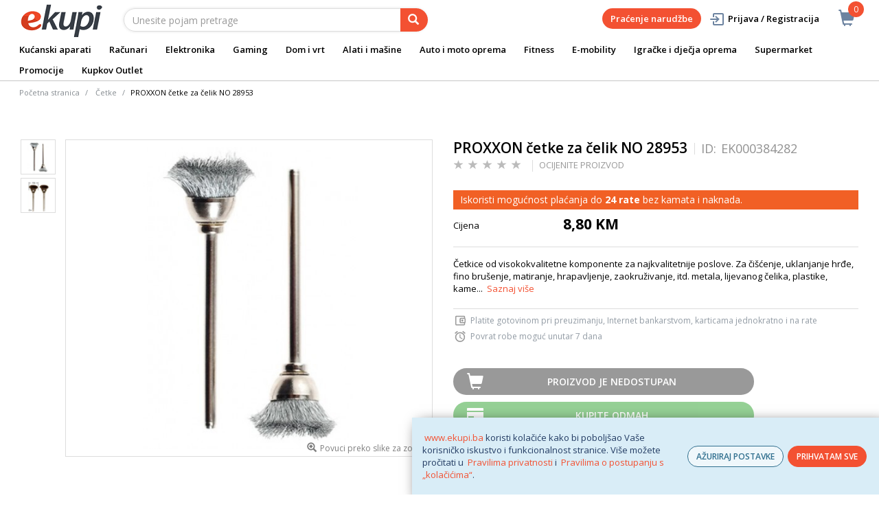

--- FILE ---
content_type: text/html;charset=UTF-8
request_url: https://www.ekupi.ba/bs/alati-i-masine/mikro-alati/pribor-i-dodatna-oprema/cetke/proxxon-cetke-za-celik-no-28953/p/EK000384282
body_size: 27355
content:
<!DOCTYPE html>
<html lang="bs">
<head>
	<title>
		PROXXON &#269;etke za &#269;elik NO 28953 | &#268;etke | Pribor i dodatna oprema | Mikro alati | Alati i ma&scaron;ine | eKupi.ba - Va&scaron;a Internet kupnja</title>

	<meta http-equiv="Content-Type" content="text/html; charset=utf-8"/>
	<meta http-equiv="X-UA-Compatible" content="IE=edge">
	<meta charset="utf-8">
	<meta name="viewport" content="width=device-width, initial-scale=1, user-scalable=no">
	<meta name="keywords">
<meta name="description" content="&#268;etkice od visokokvalitetne komponente za najkvalitetnije poslove. Za &#269;i&scaron;&#263;enje, uklanjanje hr&#273;e, fino bru&scaron;enje, matiranje, hrapavljenje, zaokru&#382;ivanje, itd. metala, lijevanog &#269;elika, plastike, kame...">
<meta name="robots" content="index,follow">
<link rel="shortcut icon" type="image/x-icon" media="all" href="/_ui/responsive/theme-alpha/images/favicon.ico" />
		<link rel="canonical" href="https://www.ekupi.ba/bs/alati-i-masine/mikro-alati/pribor-i-dodatna-oprema/cetke/proxxon-cetke-za-celik-no-28953/p/EK000384282"/>
	<link rel="stylesheet" type="text/css" href="//fonts.googleapis.com/css?family=Open+Sans:400,300,300italic,400italic,600,600italic,700,700italic,800,800italic" />
<link rel="stylesheet" type="text/css" media="all" href="/wro/all_responsive.css?v=v18.26.0" />
		<link rel="stylesheet" type="text/css" media="all" href="/wro/alpha_responsive.css?v=v18.26.0" />
		<link rel="stylesheet" type="text/css" media="all" href="/wro/addons_responsive.css?v=v18.26.0" />
	<script type="text/javascript" src="/_ui/shared/js/analyticsmediator.js"></script>
	




  







<script type="text/javascript">
        dataLayer = [];
        
        dataLayer.push({
            'ecommerce': {
                'detail': {
                    'actionField': {'list': 'Product View'},    // 'detail' actions have an optional list property.
                    'products': [{
                        'name': 'PROXXON četke za čelik NO 28953',
                        'id': 'EK000384282',
                        'price': getPrice(8.8),
                        'brand': 'Proxxon',
                        'category': 'alati i masine/mikro alati/pribor i dodatna oprema/cetke',
                        'variant': ''
                    }]
                }
            }
        });
        
        function addToCartData(name, id, price, brand, url, variant, quantity ) {
            dataLayer.push({
                'event': 'addToCart',
                'ecommerce': {
                    'currencyCode': getCurrency('BAM'),
                    'add': {                                // 'add' actionFieldObject measures.
                        'products': [{                        //  adding a product to a shopping cart.
                            'name': name,
                            'id': id,
                            'price': getPrice(price),
                            'brand': brand,
                            'category': getCategoryPathFromUrl(url),
                            'variant' : variant,
                            'quantity': quantity
                        }]
                    }
                }
            });
        }
        
                function getPrice(price) {
                    return price;
                }
                function getCurrency(currency){
                    return currency;
                }
            
        function trackAddToCart_google(productCode, quantityAdded) {

            
            dataLayer.push({
                'event': 'addToCart',
                'ecommerce': {
                    'currencyCode': getCurrency('BAM'),
                    'add': {                                // 'add' actionFieldObject measures.
                        'products': [{                        //  adding a product to a shopping cart.
                            'name': 'PROXXON četke za čelik NO 28953',
                            'id': 'EK000384282',
                            'price': getPrice(8.8),
                            'brand': 'Proxxon',
                            'category': 'alati i masine/mikro alati/pribor i dodatna oprema/cetke',
                            'variant': '',
                            'quantity': quantityAdded
                        }]
                    }
                }
            });
            
        }

        window.mediator.subscribe('trackAddToCart', function(data) {
            if (data.productCode && data.quantity)
            {
                trackAddToCart_google(data.productCode, data.quantity);
            }
        });


        
        function onClickData(pagename, name, id, price, brand, position, productUrl) {
            dataLayer.push({
                'event': 'productClick',
                'ecommerce': {
                    'click': {
                        'actionField': {'list': pagename},      // Optional list property.
                        'products': [{
                            'name': name,                      // Name or ID is required.
                            'id': id,
                            'price': getPrice(price),
                            'brand': brand,
                            'category': getCategoryPathFromUrl(productUrl),
                            'position': position
                        }]
                    }
                },
                'eventCallback': function() {
                }
            });
        }
        
        function onProductCompareClickData(pagename, name, id, price, brand, position, productUrl) {
            dataLayer.push({
                'event': 'compareClick',
                'ecommerce': {
                    'click': {
                        'actionField': {'list': pagename},      // Optional list property.
                        'products': [{
                            'name': name,                      // Name or ID is required.
                            'id': id,
                            'price': getPrice(price),
                            'brand': brand,
                            'category': getCategoryPathFromUrl(productUrl),
                            'position': position
                        }]
                    }
                },
                'eventCallback': function() {
                }
            });
        }
        
        window.addEventListener('load', function(){
            var elements = document.body.querySelectorAll(".js-gtm-banner-image[banner-id][banner-name][banner-position]");

            if(elements.length > 0){
                dataLayer.push({
                    'ecommerce': {
                        'promoView': {
                            'promotions':getPromotionsData()
                        }
                    }
                });
            }

            function getPromotionsData(){
                var elementsValues = Object.values(elements);
                var text = '[';

                elementsValues.forEach(myFunction);
                function myFunction(item, index) {
                    

                    var bannerCreative = 'Četke/PROXXON četke za čelik NO 28953';
                    var bannerName = item.getAttribute("banner-name");
                    var bannerPosition = item.getAttribute("banner-position");
                    var bannerId = item.getAttribute("banner-id");

                    text += '{' +
                        '"id":"' + bannerId + '",' +
                        '"name":"' + bannerName + '",' +
                        '"creative":"' + bannerCreative + '",' +
                        '"position":"' + bannerPosition +
                        '"}';

                    if(index+1 != elements.length){
                        text += ',';
                    }
                }
                text += ']';

                try {
                    var parsedData = JSON.parse(text);
                    return parsedData;
                } catch (exception) {
                    return "";
                }
            }
        });


        function onPromoClick(bannerName, url, bannerPosition, bannerId) {
            dataLayer.push({
                'event': 'promotionClick',
                'ecommerce': {
                    'promoClick': {
                        'promotions': [
                            {
                                'id': bannerId,                         // Name or ID is required.
                                'name': bannerName,
                                'creative':
                                    

                                    'Četke/PROXXON četke za čelik NO 28953',
                                'position': bannerPosition
                            }]
                    }
                },
                'eventCallback': function() {
                    document.location = url;
                }
            });
        }

        function onPromoPageClick(bannerName, url, bannerPosition, bannerId) {
            dataLayer.push({
                'event': 'promotionPageClick',
                'ecommerce': {
                    'promoClick': {
                        'promotions': [
                            {
                                'id': bannerId,                         // Name or ID is required.
                                'name': bannerName,
                                'creative': 'promotionPage',
                                'position': bannerPosition
                            }]
                    }
                },
                'eventCallback': function() {
                    document.location = url;
                }
            });
        }

        

        function sendAcceptConsentEvent(consentName) {
            dataLayer.push({
                'event': consentName + '_accepted',
            });
        }

        // sending events to GTM and saving given consents for later code
        

        function acceptCookies() {
            
                sendAcceptConsentEvent('analytics');
            
                sendAcceptConsentEvent('marketing');
            
            ACC.coookiebot.sendCookiebotGivenConsentsIfNeeded(true, true, false);
        }

        function acceptCookiesPartial() {
            let statisticsGiven = false;
            let marketingGiven = false;
            let consents = $("#consent-management-alert-list input:checkbox:checked");
            Array.from(consents).forEach(function (consent) {
                console.log('Consent ' + consent.dataset.code);
                if (consent.dataset.code != 'necessary') {
                    sendAcceptConsentEvent(consent.dataset.code);
                }
                if(consent.dataset.code == 'analytics'){
                    statisticsGiven = true;
                }
                if(consent.dataset.code == 'marketing'){
                    marketingGiven = true;
                }
            });
            console.log('Consents ' + consents + ", array = " + Array.from(consents));
            console.log('Partially accepted: analytics=' + statisticsGiven + ', marketing = ' + marketingGiven);
            ACC.coookiebot.sendCookiebotGivenConsentsIfNeeded(statisticsGiven, marketingGiven, false);
        }

        function getCategoryPathFromUrl(url) {
            url += "";
            return decodeURIComponent(url).replace(/\/p\/.*/g, "").replace(/\/(?=[^\/]*$).*/g, "").replace(/-/g, " ").replace(/^\//g, "");
        }


    </script>

    <!-- Google Tag Manager -->
        <script>(function(w,d,s,l,i){w[l]=w[l]||[];w[l].push({'gtm.start':
                new Date().getTime(),event:'gtm.js'});var f=d.getElementsByTagName(s)[0],
            j=d.createElement(s),dl=l!='dataLayer'?'&l='+l:'';j.async=true;j.src=
            'https://www.googletagmanager.com/gtm.js?id='+i+dl;f.parentNode.insertBefore(j,f);
        })(window,document,'script','dataLayer','GTM-NS3CFT');</script>
    <style>
		img {position: relative;color:#fff !important;}
		img[alt]:after {display: block;position: absolute;top: 0;left: 0;width: 100%;height: 100%;background-color: #fff;line-height: 1;font-size: 1em;text-align: center;content: attr(alt);}
		.yCmsComponent .carousel__component{visibility:hidden}
	</style>

</head>

<body class="page-productDetails pageType-ProductPage template-pages-product-productLayout2Page  smartedit-page-uid-productDetails smartedit-page-uuid-eyJpdGVtSWQiOiJwcm9kdWN0RGV0YWlscyIsImNhdGFsb2dJZCI6ImVrdXBpQmFDb250ZW50Q2F0YWxvZyIsImNhdGFsb2dWZXJzaW9uIjoiT25saW5lIn0= smartedit-catalog-version-uuid-ekupiBaContentCatalog/Online  language-bs">
	<main data-currency-iso-code="BAM">
			<a href="#skip-to-content" class="skiptocontent" data-role="none">text.skipToContent</a>
			<a href="#skiptonavigation" class="skiptonavigation" data-role="none">text.skipToNavigation</a>


			<div class="yCmsContentSlot">
<div id="js-cookie-notification" class="alert alert-info cookie-alert">
                <p><a href="https://www.ekupi.ba">www.ekupi.ba</a> koristi kolačiće kako bi poboljšao Vaše korisničko iskustvo i funkcionalnost stranice. Više možete pročitati u <a href="https://www.ekupi.ba/bs/Izjava-o-povjerljivosti">Pravilima privatnosti</a> i <a href="https://www.ekupi.ba/Pravila-o-postupanju-s-kolacicima">Pravilima o postupanju s „kolačićima“</a>.<empty></p>
                <div class="cookie-action-btn">
                    <button class="js-cookie-notification-settings" aria-hidden="true" data-dismiss="alert" type="button">
                            AŽURIRAJ POSTAVKE</button>
                    <button class="js-cookie-notification-accept" aria-hidden="true" data-dismiss="alert" type="button" onclick="acceptCookies()">
                        PRIHVATAM SVE</button>
                </div>
            </div>
        <div id="consent-management-alert" class="alert alert-info" style="display:none;" data-consent-management-url="">
    <ul id="consent-management-alert-list" class="consent-management-list" role="tablist" aria-live="polite" data-behavior="accordion">
        <li class="consentmanagement-bar consent-management-list__item"  data-code="necessary" data-binding="expand-accordion-item">
                  <span class="consent-management-list__label">
                    <label>
                        <input type="checkbox" id="" class="" disabled="disabled" checked="checked" name="" data-code="necessary" value="Neophodni kolačići" />Neophodni kolačići</label>
                            </span>

                <span tabindex="0"
                      class="consent-management-list__title"
                      role="tab"
                      aria-selected="false"
                      aria-expanded="false"
                      data-binding="expand-accordion-trigger">
                     </span>

                <div class="consent-management-list__content" role="tabpanel" aria-hidden="true" data-binding="expand-accordion-container">
                    <div class="consent-management-list__content-inner">
                        <p> Ključni su za upotrebu Internet stranice i bez istih stranica nema svoju punu funkcionalnost. Nastavkom surfanja i kupovinom neophodni se kolačići smatraju prihvaćenima. Funkcionalni kolačići mogu uključivati kolačiće koji pružaju uslugu koju je korisnik zatražio.</p>
                    </div>
                </div>
            </li>
        <li class="consentmanagement-bar consent-management-list__item"  data-code="analytics" data-binding="expand-accordion-item">
                  <span class="consent-management-list__label">
                    <label>
                        <input type="checkbox" id="" class="" checked="checked" name="" data-code="analytics" value="Kolačići za praćenje i analitiku" />Kolačići za praćenje i analitiku</label>
                                        </span>

                <span tabindex="0"
                      class="consent-management-list__title"
                      role="tab"
                      aria-selected="false"
                      aria-expanded="false"
                      data-binding="expand-accordion-trigger">
                     </span>

                <div class="consent-management-list__content" role="tabpanel" aria-hidden="true" data-binding="expand-accordion-container">
                    <div class="consent-management-list__content-inner">
                        <p> Prikupljaju se anonimno, ne mogu pratiti aktivnosti korisnika na drugim Internet stranicama i služe za praćenje ponašanja korisnika te u svrhu mjerenja ponašanja publike i sastavljanja izvještaja za poboljšanja Internet stranice.</p>
                    </div>
                </div>
            </li>
        <li class="consentmanagement-bar consent-management-list__item"  data-code="marketing" data-binding="expand-accordion-item">
                  <span class="consent-management-list__label">
                    <label>
                        <input type="checkbox" id="" class="" checked="checked" name="" data-code="marketing" value="Marketinški kolačići za personalizaciju ponude te ciljanje i oglašavanje" />Marketinški kolačići za personalizaciju ponude te ciljanje i oglašavanje</label>
                                        </span>

                <span tabindex="0"
                      class="consent-management-list__title"
                      role="tab"
                      aria-selected="false"
                      aria-expanded="false"
                      data-binding="expand-accordion-trigger">
                     </span>

                <div class="consent-management-list__content" role="tabpanel" aria-hidden="true" data-binding="expand-accordion-container">
                    <div class="consent-management-list__content-inner">
                        <p> Upotrebljavaju se za prikazivanje oglasa relevantnih za korisnika i njegove interese. Ovi kolačići također se mogu upotrebljavati za mjerenje efikasnosti kampanje s kojom je korisnik bio u kontaktu tokom posjete Internet stranice.</p>
                    </div>
                </div>
            </li>
        </ul>

    <button type="button" class="consent-accept btn btn-primary" data-index="" onclick="acceptCookiesPartial()">
        Prihvati</button>
</div></div><div class="branding-mobile hidden-md hidden-lg">
	<div class="js-mobile-logo">
		</div>
</div>

<header class="js-mainHeader">
	<nav class="navigation navigation--top hidden-xs hidden-sm">
		<div class="row">
			<div class="col-sm-12 col-md-4 brandlogo">
				<div class="nav__left js-site-logo">
					<div class="yCmsComponent yComponentWrapper">
<div class="banner__component simple-banner">
	<a href="/bs/"><img title="eKupi logo"
				alt="eKupi logo" src="/medias/sys_master/root/ha9/hfa/12569675104286/logo-black.png"></a>
		</div></div></div>
			</div>
			<div class="col-sm-12 col-md-8 rightside">
				<div class="nav__right">

				</div>
			</div>
		</div>
	</nav>
	<div class="hidden-xs hidden-sm js-secondaryNavAccount collapse" id="accNavComponentDesktopOne">
		<ul class="nav__links">

		</ul>
	</div>
	<div class="hidden-xs hidden-sm js-secondaryNavCompany collapse" id="accNavComponentDesktopTwo">
		<ul class="nav__links js-nav__links">

		</ul>
	</div>
	<nav class="navigation navigation--middle js-navigation--middle">
		<div class="container-fluid">
			<div class="row">
				<div class="mobile__nav__row mobile__nav__row--table">
					<div class="mobile__nav__row--table-group">
						<div class="mobile__nav__row--table-row">
							<div class="mobile__nav__row--table-cell visible-xs hidden-sm">
								<button class="mobile__nav__row--btn btn mobile__nav__row--btn-menu js-toggle-sm-navigation"
										type="button" aria-label="meni">
									<span class="glyphicon glyphicon-align-justify"></span>
								</button>
							</div>

							<div class="mobile__nav__row--table-cell visible-xs mobile__nav__row--seperator">
								<button	class="mobile__nav__row--btn btn mobile__nav__row--btn-search js-toggle-xs-search hidden-sm hidden-md hidden-lg" type="button"
											   aria-label="pretraga">
										<span class="glyphicon glyphicon-search"></span>
									</button>
								</div>

							<div class="yCmsContentSlot miniCartSlot componentContainer mobile__nav__row--table hidden-sm hidden-md hidden-lg">
<div class="yCmsComponent mobile__nav__row--table-cell">
<div class="nav-cart">
	<a 	href="/bs/cart"
		class="mini-cart-link js-mini-cart-link-items"
		data-mini-cart-url="/bs/cart/rollover/MiniCart"
		data-mini-cart-refresh-url="/bs/cart/miniCart/SUBTOTAL"
		data-mini-cart-name="Košarica"
		data-mini-cart-empty-name="Isprazni košaricu"
		data-mini-cart-items-text="Artikli u košarici"
		>
		<div class="mini-cart-price js-mini-cart-price hidden-xs hidden-sm">
				</div>
			<div class="mini-cart-icon"><span class="glyphicon glyphicon-shopping-cart "></span></div>
			<div class="mini-cart-count js-mini-cart-count"><span class="nav-items-total">0<span class="items-desktop hidden-xs">&nbsp;Artikli u košarici</span></span></div>
		</a>
</div>
<div class="mini-cart-container js-mini-cart-container"></div></div></div></div>
					</div>
				</div>
			</div>
			<div class="row desktop__nav">
				<div class="nav__left col-lg-6 col-md-6 col-sm-8 col-xs-12">
					<div class="row">
						<div class="col-sm-2 hidden-xs visible-sm mobile-menu">
							<button class="btn js-toggle-sm-navigation" type="button">
								<span class="glyphicon glyphicon-align-justify"></span>
							</button>
						</div>
						<div class="col-sm-10">
							<div class="site-search">
								<div class="yCmsComponent">
<div class="ui-front">
	<form name="search_form_SearchBox" method="get"
		action="/bs/search/">
		<div class="input-group">
			<input type="text" id="js-site-search-input"
					class="form-control js-site-search-input" name="text" value=""
                    maxlength="100" placeholder="Unesite pojam pretrage"
					data-options='{"autocompleteUrl" : "/bs/search/autocomplete/SearchBox","minCharactersBeforeRequest" : "3","waitTimeBeforeRequest" : "500","displayProductImages" : true}'>
			<span class="input-group-btn"> <button class="btn btn-link js_search_button" type="submit" disabled="true" aria-label="pretraga">
						<span class="glyphicon glyphicon-search"></span>
					</button>
				</span>
		</div>
	</form>

</div>
</div></div>
						</div>
					</div>
				</div>
				<div class="nav__right col-lg-6 col-md-6 col-sm-4 col-xs-6 hidden-xs">

					<ul class="nav__links nav__links--shop_info" data-spy="affix" data-offset-top="10">
						<li>
							<div class="yCmsContentSlot componentContainer">
<div class="yCmsComponent">
<div class="nav-cart">
	<a 	href="/bs/cart"
		class="mini-cart-link js-mini-cart-link-items"
		data-mini-cart-url="/bs/cart/rollover/MiniCart"
		data-mini-cart-refresh-url="/bs/cart/miniCart/SUBTOTAL"
		data-mini-cart-name="Košarica"
		data-mini-cart-empty-name="Isprazni košaricu"
		data-mini-cart-items-text="Artikli u košarici"
		>
		<div class="mini-cart-price js-mini-cart-price hidden-xs hidden-sm">
				</div>
			<div class="mini-cart-icon"><span class="glyphicon glyphicon-shopping-cart "></span></div>
			<div class="mini-cart-count js-mini-cart-count"><span class="nav-items-total">0<span class="items-desktop hidden-xs">&nbsp;Artikli u košarici</span></span></div>
		</a>
</div>
<div class="mini-cart-container js-mini-cart-container"></div></div></div></li>
					</ul>

					<ul class="nav__links nav__links--account hidden-xs hidden-sm">
						<li class="order-tracking-navigation-component">
                                    <a href="/bs/order-tracking">
                                        Praćenje narudžbe</a>
                                </li>
                            <li class="liOffcanvas">
									<a class="login_link" href="/bs/login"><span></span>
											Prijava / Registracija</a>
									</li>
							</ul>

				</div>
			</div>
		</div>
	</nav>
	<a href="#" id="skiptonavigation"></a>
	<nav class="navigation navigation--bottom js_navigation--bottom js-enquire-offcanvas-navigation" role="navigation">
		<ul class="sticky-nav-top hidden-lg hidden-md js-sticky-user-group hidden-md hidden-lg">
                </ul>
		<div class="navigation__overflow">
			<ul data-trigger="#signedInUserOptionsToggle" class="nav__links nav__links--products nav__links--mobile js-userAccount-Links js-nav-collapse-body offcanvasGroup1 collapse in hidden-md hidden-lg">
                   </ul>
			<ul class="nav__links nav__links--products nav__links--mobile offcanvasGroup1 collapse in hidden-md hidden-lg">
				<li class="liMobileTrackTrace">
					<a class="aMobileTrackTrace" href="/bs/order-tracking">
						Praćenje narudžbe</a>
				</li>
			</ul>
           	<ul class="nav__links nav__links--products js-offcanvas-links">
				<li class="auto nav__links--primary ">
						</li>

				<li class="auto nav__links--primary nav__links--primary-has__sub js-enquire-has-sub">
						<span class="yCmsComponent nav__link js_nav__link">
<a href="/bs/kucanski-aparati/c/10003" title="Kućanski aparati">Kućanski aparati</a></span><span class="glyphicon  glyphicon-chevron-right hidden-md hidden-lg nav__link--drill__down js_nav__link--drill__down"></span>
							<div class="sub__navigation js_sub__navigation col-md-12">
								<a class="sm-back js-enquire-sub-close hidden-md hidden-lg" href="#">Nazad</a>
								<div class="grid row">
									<div class="sub-navigation-section col-md-2">
													<div class="title-navNode">
																<a href="/bs/kucanski-aparati/bijela-tehnika/c/10023" title="Bijela tehnika">Bijela tehnika</a></div>
														<ul class="sub-navigation-list has-title">
														<li class="yCmsComponent nav__link--secondary">
<a href="/bs/kucanski-aparati/bijela-tehnika/masine-za-pranje-vesa/c/10126" title="Mašine za veš">Mašine za veš</a></li><li class="yCmsComponent nav__link--secondary">
<a href="/bs/kucanski-aparati/bijela-tehnika/frizideri/c/10130" title="Frižideri">Frižideri</a></li><li class="yCmsComponent nav__link--secondary">
<a href="/bs/kucanski-aparati/bijela-tehnika/masine-za-pranje-posuda/c/10129" title="Perilice posuđa">Perilice posuđa</a></li><li class="yCmsComponent nav__link--secondary">
<a href="/bs/kucanski-aparati/bijela-tehnika/susilice-vesa/c/10127" title="Sušilice veša">Sušilice veša</a></li><li class="yCmsComponent nav__link--secondary">
<a href="/bs/kucanski-aparati/bijela-tehnika/perilice-susilice-vesa/c/10128" title="Perilice-sušilice veša">Perilice-sušilice veša</a></li><li class="yCmsComponent nav__link--secondary">
<a href="/bs/kucanski-aparati/bijela-tehnika/pecnice/c/10132" title="Pećnice">Pećnice</a></li><li class="yCmsComponent nav__link--secondary">
<a href="/bs/kucanski-aparati/bijela-tehnika/ugradbene-ploce/c/10133" title="Ploče za kuhanje">Ploče za kuhanje</a></li><li class="yCmsComponent nav__link--secondary">
<a href="/bs/kucanski-aparati/bijela-tehnika/ugradbeni-setovi/c/13412" title="Ugradbeni setovi">Ugradbeni setovi</a></li><li class="yCmsComponent nav__link--secondary">
<a href="/bs/kucanski-aparati/bijela-tehnika/zamrzivaci/c/10131" title="Zamrzivači">Zamrzivači</a></li><li class="yCmsComponent nav__link--secondary">
<a href="/bs/kucanski-aparati/bijela-tehnika/stednjaci/c/10134" title="Štednjaci">Štednjaci</a></li><li class="yCmsComponent nav__link--secondary">
<a href="/bs/kucanski-aparati/bijela-tehnika/kuhinjske-nape/c/10135" title="Kuhinjske nape">Kuhinjske nape</a></li><li class="yCmsComponent nav__link--secondary">
<a href="/bs/kucanski-aparati/bijela-tehnika/dodatna-oprema-za-bijelu-tehniku/c/10137" title="Dodatna oprema za bijelu tehniku">Dodatna oprema za bijelu tehniku</a></li></ul>
												</div>	
											<div class="sub-navigation-section col-md-2">
													<div class="title-navNode">
																<a href="/bs/kucanski-aparati/aparati-za-osobnu-njegu/c/10022" title="Aparati za osobnu njegu">Aparati za osobnu njegu</a></div>
														<ul class="sub-navigation-list has-title">
														<li class="yCmsComponent nav__link--secondary">
<a href="/bs/kucanski-aparati/aparati-za-osobnu-njegu/ipl-epilatori-i-depilatori/c/10120" title="IPL, epilatori i depilatori">IPL, epilatori i depilatori</a></li><li class="yCmsComponent nav__link--secondary">
<a href="/bs/kucanski-aparati/aparati-za-osobnu-njegu/styleri-za-kosu/c/29127" title="Styleri za kosu">Styleri za kosu</a></li><li class="yCmsComponent nav__link--secondary">
<a href="/bs/kucanski-aparati/aparati-za-osobnu-njegu/uvijaci-za-kosu/c/10125" title="Uvijači za kosu">Uvijači za kosu</a></li><li class="yCmsComponent nav__link--secondary">
<a href="/bs/kucanski-aparati/aparati-za-osobnu-njegu/pegle-za-kosu/c/10121" title="Pegle za kosu">Pegle za kosu</a></li><li class="yCmsComponent nav__link--secondary">
<a href="/bs/kucanski-aparati/aparati-za-osobnu-njegu/cetke-za-kosu/c/10119" title="Četke za kosu">Četke za kosu</a></li><li class="yCmsComponent nav__link--secondary">
<a href="/bs/kucanski-aparati/aparati-za-osobnu-njegu/fenovi-za-kosu/c/10124" title="Fenovi za kosu">Fenovi za kosu</a></li><li class="yCmsComponent nav__link--secondary">
<a href="/bs/kucanski-aparati/aparati-za-osobnu-njegu/manikura-i-pedikura/c/10122" title="Manikura i pedikura">Manikura i pedikura</a></li><li class="yCmsComponent nav__link--secondary">
<a href="/bs/kucanski-aparati/aparati-za-osobnu-njegu/njega-koze/c/10123" title="Njega kože">Njega kože</a></li><li class="yCmsComponent nav__link--secondary">
<a href="/bs/kucanski-aparati/aparati-za-osobnu-njegu/njega-brade-i-lica/c/10117" title="Njega brade i lica">Njega brade i lica</a></li><li class="yCmsComponent nav__link--secondary">
<a href="/bs/kucanski-aparati/aparati-za-osobnu-njegu/aparati-za-sisanje/c/10118" title="Aparati za šišanje">Aparati za šišanje</a></li><li class="yCmsComponent nav__link--secondary">
<a href="/bs/kucanski-aparati/aparati-za-osobnu-njegu/aparati-za-njegu-zuba-i-pribor/c/10116" title="Aparati za njegu zuba i pribor">Aparati za njegu zuba i pribor</a></li></ul>
												</div>	
											<div class="sub-navigation-section col-md-2">
													<div class="title-navNode">
																<a href="/bs/kucanski-aparati/mali-kucanski-aparati/c/10024" title="Mali kućanski aparati">Mali kućanski aparati</a></div>
														<ul class="sub-navigation-list has-title">
														<li class="yCmsComponent nav__link--secondary">
<a href="/bs/kucanski-aparati/mali-kucanski-aparati/aparati-za-kafu/c/10138" title="Aparati za kafu">Aparati za kafu</a></li><li class="yCmsComponent nav__link--secondary">
<a href="/bs/kucanski-aparati/mali-kucanski-aparati/usisivaci-i-oprema/c/10155" title="Usisivači i oprema">Usisivači i oprema</a></li><li class="yCmsComponent nav__link--secondary">
<a href="/bs/kucanski-aparati/mali-kucanski-aparati/robotski-usisavaci/c/10156" title="Robotski usisivači i oprema">Robotski usisivači i oprema</a></li><li class="yCmsComponent nav__link--secondary">
<a href="/bs/kucanski-aparati/mali-kucanski-aparati/peglanje/c/10144" title="Peglanje">Peglanje</a></li><li class="yCmsComponent nav__link--secondary">
<a href="/bs/kucanski-aparati/mali-kucanski-aparati/friteze/c/10143" title="Friteze">Friteze</a></li><li class="yCmsComponent nav__link--secondary">
<a href="/bs/kucanski-aparati/mali-kucanski-aparati/multicookeri/c/12922" title="Multicookeri">Multicookeri</a></li><li class="yCmsComponent nav__link--secondary">
<a href="/bs/kucanski-aparati/mali-kucanski-aparati/multipraktik/c/10149" title="Multipraktici">Multipraktici</a></li><li class="yCmsComponent nav__link--secondary">
<a href="/bs/kucanski-aparati/mali-kucanski-aparati/blenderi/c/10140" title="Blenderi">Blenderi</a></li><li class="yCmsComponent nav__link--secondary">
<a href="/bs/kucanski-aparati/mali-kucanski-aparati/sokovnici-i-citrusete/c/10153" title="Sokovnici i citrusete">Sokovnici i citrusete</a></li><li class="yCmsComponent nav__link--secondary">
<a href="/bs/kucanski-aparati/mali-kucanski-aparati/mikseri/c/10148" title="Mikseri">Mikseri</a></li><li class="yCmsComponent nav__link--secondary">
<a href="/bs/kucanski-aparati/mali-kucanski-aparati/mikrovalne-pecnice/c/10147" title="Mikrovalne pećnice">Mikrovalne pećnice</a></li><li class="yCmsComponent nav__link--secondary">
<a href="/bs/kucanski-aparati/mali-kucanski-aparati/elektricni-rostilji/c/10141" title="Električni roštilji">Električni roštilji</a></li><li class="yCmsComponent nav__link--secondary">
<a href="/bs/kucanski-aparati/mali-kucanski-aparati/pekaci-hljeba/c/10151" title="Pekači hljeba">Pekači hljeba</a></li><li class="yCmsComponent nav__link--secondary">
<a href="/bs/kucanski-aparati/mali-kucanski-aparati/tosteri/c/10154" title="Tosteri">Tosteri</a></li><li class="yCmsComponent nav__link--secondary">
<a href="/bs/kucanski-aparati/mali-kucanski-aparati/mesoreznice-i-sjeckalice/c/10146" title="Mesoreznice i sjeckalice">Mesoreznice i sjeckalice</a></li></ul>
																	</div>
																<div class="sub-navigation-section col-md-2">
																	<ul class="sub-navigation-list has-title">
															<li class="yCmsComponent nav__link--secondary">
<a href="/bs/kucanski-aparati/mali-kucanski-aparati/kuhala-za-vodu/c/12920" title="Kuhala za vodu">Kuhala za vodu</a></li><li class="yCmsComponent nav__link--secondary">
<a href="/bs/kucanski-aparati/mali-kucanski-aparati/vage/c/10157" title="Vage">Vage</a></li><li class="yCmsComponent nav__link--secondary">
<a href="/bs/kucanski-aparati/mali-kucanski-aparati/aparati-za-vakumiranje/c/10139" title="Aparati za vakumiranje">Aparati za vakumiranje</a></li><li class="yCmsComponent nav__link--secondary">
<a href="/bs/kuvala-na-paru/c/12882" title="Kuhala na paru">Kuhala na paru</a></li><li class="yCmsComponent nav__link--secondary">
<a href="/bs/kucanski-aparati/mali-kucanski-aparati/dodatna-oprema-za-male-kucanske-aparate/c/10160" title="Dodatna oprema za male kućanske aparate">Dodatna oprema za male kućanske aparate</a></li><li class="yCmsComponent nav__link--secondary">
<a href="/bs/kucanski-aparati/mali-kucanski-aparati/ostali-kucanski-aparati/c/11841" title="Ostali kućanski aparati">Ostali kućanski aparati</a></li></ul>
												</div>	
											<div class="sub-navigation-section col-md-2">
													<div class="title-navNode">
																<a href="/bs/kucanski-aparati/grijanje-i-hladenje/c/11910" title="Grijanje i hlađenje">Grijanje i hlađenje</a></div>
														<ul class="sub-navigation-list has-title">
														<li class="yCmsComponent nav__link--secondary">
<a href="/bs/kucanski-aparati/grijanje-i-hladenje/klima-uredaji/c/10025" style="color: #2697a9;" class="navcolorh" title="Klima uređaji">Klima uređaji</a></li><li class="yCmsComponent nav__link--secondary">
<a href="/bs/kucanski-aparati/grijanje-i-hladenje/kamini-peci-i-grijanje/c/11911" title="Kamini, peći i grijanje">Kamini, peći i grijanje</a></li><li class="yCmsComponent nav__link--secondary">
<a href="/bs/kucanski-aparati/grijanje-i-hladenje/regulatori-vlaznosti-zraka/c/11922" title="Regulatori vlažnosti zraka">Regulatori vlažnosti zraka</a></li><li class="yCmsComponent nav__link--secondary">
<a href="/bs/kucanski-aparati/grijanje-i-hladenje/bojleri/c/10136" title="Bojleri">Bojleri</a></li><li class="yCmsComponent nav__link--secondary">
<a href="/bs/kucanski-aparati/grijanje-i-hladenje/ventilatori/c/11921" title="Ventilatori">Ventilatori</a></li><li class="yCmsComponent nav__link--secondary">
<a href="/bs/kucanski-aparati/grijanje-i-hladenje/elektro-i-plinski-bojleri-za-centralno-grijanje/c/13184" title="Elektro i plinski bojleri">Elektro i plinski bojleri</a></li><li class="yCmsComponent nav__link--secondary">
<a href="/bs/kucanski-aparati/grijanje-i-hladenje/pametna-energija/c/13167" title="Pametna energija">Pametna energija</a></li></ul>
												</div>	
											<div class="sub-navigation-section col-md-2">
													<ul class="sub-navigation-list has-title">
														<li class="yCmsComponent nav__link--secondary">
<a href="/bs/Vivax-kucanski-aparati" title="Vivax">Vivax</a></li><li class="yCmsComponent nav__link--secondary">
<a href="/bs/Beurer" title="Beurer">Beurer</a></li><li class="yCmsComponent nav__link--secondary">
<a href="/bs/Braun-aparati" title="Braun">Braun</a></li><li class="yCmsComponent nav__link--secondary">
<a href="/bs/Philips-aparati" title="Philips">Philips</a></li><li class="yCmsComponent nav__link--secondary">
<a href="/bs/Dyson-tehnologija" title="Dyson">Dyson</a></li><li class="yCmsComponent nav__link--secondary">
<a href="/bs/krups-rowenta-tefal-wmf-kucanski-aparati" title="Tefal, Rowenta, Krups, WMF">Tefal, Rowenta, Krups, WMF</a></li></ul>
												</div>	
											</div>
							</div>

						</li>

				<li class="auto nav__links--primary nav__links--primary-has__sub js-enquire-has-sub">
						<span class="yCmsComponent nav__link js_nav__link">
<a href="/bs/racunari/c/10001" title="Računari">Računari</a></span><span class="glyphicon  glyphicon-chevron-right hidden-md hidden-lg nav__link--drill__down js_nav__link--drill__down"></span>
							<div class="sub__navigation js_sub__navigation col-md-12">
								<a class="sm-back js-enquire-sub-close hidden-md hidden-lg" href="#">Nazad</a>
								<div class="grid row">
									<div class="sub-navigation-section col-md-2">
													<div class="title-navNode">
																<a href="/bs/racunari/laptopi-i-oprema/c/10012" title="Laptopi i oprema">Laptopi i oprema</a></div>
														<ul class="sub-navigation-list has-title">
														<li class="yCmsComponent nav__link--secondary">
<a href="/bs/racunari/laptopi-i-oprema/laptopi/c/10068" title="Laptopi">Laptopi</a></li><li class="yCmsComponent nav__link--secondary">
<a href="/bs/racunari/laptopi-i-oprema/torbe-i-ruksaci-za-laptope/c/10070" title="Torbe i ruksaci za laptope">Torbe i ruksaci za laptope</a></li><li class="yCmsComponent nav__link--secondary">
<a href="/bs/Koji-laptop-kupiti-vodic-i-prodaja" title="Vodič za kupovinu laptopa">Vodič za kupovinu laptopa</a></li></ul>
												</div>	
											<div class="sub-navigation-section col-md-2">
													<div class="title-navNode">
																<a href="/bs/racunari/racunari-i-periferija/c/10014" title="Računari i periferija">Računari i periferija</a></div>
														<ul class="sub-navigation-list has-title">
														<li class="yCmsComponent nav__link--secondary">
<a href="/bs/racunari/racunari-i-periferija/desktop-racunari/c/10539" title="Desktop računari">Desktop računari</a></li><li class="yCmsComponent nav__link--secondary">
<a href="https://www.ekupi.ba/Sastavi-svoj-PC" style="color: #800080;" class="navcolorh" title="Sastavi svoj PC">Sastavi svoj PC</a></li><li class="yCmsComponent nav__link--secondary">
<a href="https://www.ekupi.ba/Pronadji-svoj-racunar" style="color: #8b0000;" class="navcolorh" title="Pronadji svoj računar">Pronadji svoj računar</a></li><li class="yCmsComponent nav__link--secondary">
<a href="/bs/racunari/racunari-i-periferija/racunarske-komponente/c/10075" title="Računarske komponente">Računarske komponente</a></li><li class="yCmsComponent nav__link--secondary">
<a href="/bs/racunari/racunari-i-periferija/monitori/c/10077" title="Monitori">Monitori</a></li><li class="yCmsComponent nav__link--secondary">
<a href="/bs/racunari/racunari-i-periferija/printeri-i-skeneri/c/10078" title="Printeri i skeneri">Printeri i skeneri</a></li><li class="yCmsComponent nav__link--secondary">
<a href="/bs/racunari/racunari-i-periferija/periferija/c/10076" title="Periferija">Periferija</a></li><li class="yCmsComponent nav__link--secondary">
<a href="/bs/racunari/racunari-i-periferija/mrezna-oprema/c/10535" title="Mrežna oprema">Mrežna oprema</a></li><li class="yCmsComponent nav__link--secondary">
<a href="/bs/racunari/racunari-i-periferija/neprekidna-napajanja/c/10536?q&#61;%3Arelevance" title="Neprekidna napajanja">Neprekidna napajanja</a></li><li class="yCmsComponent nav__link--secondary">
<a href="/bs/racunari/racunari-i-periferija/pos-oprema/c/10079" title="POS Oprema">POS Oprema</a></li><li class="yCmsComponent nav__link--secondary">
<a href="https://www.ekupi.ba/bs/knjige-skola-i-kancelarija/kancelarijski-materijal-i-pribor/c/10062" title="Kancelarijski materijal">Kancelarijski materijal</a></li><li class="yCmsComponent nav__link--secondary">
<a href="https://www.ekupi.ba/bs/knjige-skola-i-kancelarija/kancelarijski-materijal-i-pribor/opremanje-ureda/c/12549" title="Kancelarijski namještaj">Kancelarijski namještaj</a></li></ul>
												</div>	
											<div class="sub-navigation-section col-md-2">
													<div class="title-navNode">
																<a href="/bs/elektronika/gaming/c/10018" title="Gaming">Gaming</a></div>
														<ul class="sub-navigation-list has-title">
														<li class="yCmsComponent nav__link--secondary">
<a href="/bs/racunari/racunari-i-periferija/periferija/gaming-periferija/gaming-stolice-i-stolovi/c/12939" title="Gaming stolice i stolovi">Gaming stolice i stolovi</a></li><li class="yCmsComponent nav__link--secondary">
<a href="/bs/racunari/racunari-i-periferija/desktop-racunari/gaming-desktop-racunari/c/12622" title="Gaming desktop računari">Gaming desktop računari</a></li><li class="yCmsComponent nav__link--secondary">
<a href="/bs/racunari/racunari-i-periferija/monitori/gaming-monitori/c/13134" title="Gaming monitori">Gaming monitori</a></li><li class="yCmsComponent nav__link--secondary">
<a href="/bs/racunari/laptopi-i-oprema/laptopi/gaming-laptopi/c/13126" title="Gaming laptopi">Gaming laptopi</a></li><li class="yCmsComponent nav__link--secondary">
<a href="/bs/racunari/racunari-i-periferija/periferija/gaming-periferija/gaming-tastature/c/13141" title="Gaming tastature">Gaming tastature</a></li><li class="yCmsComponent nav__link--secondary">
<a href="/bs/racunari/racunari-i-periferija/periferija/gaming-periferija/gaming-misevi/c/13138" title="Gaming miševi">Gaming miševi</a></li><li class="yCmsComponent nav__link--secondary">
<a href="/bs/racunari/racunari-i-periferija/periferija/gaming-periferija/gaming-slusalice/c/13140" title="Gaming slušalice">Gaming slušalice</a></li></ul>
												</div>	
											<div class="sub-navigation-section col-md-2">
													<div class="title-navNode">
																<a href="/bs/racunari/tableti-i-dodaci/c/10013" title="Tableti i dodaci">Tableti i dodaci</a></div>
														<ul class="sub-navigation-list has-title">
														<li class="yCmsComponent nav__link--secondary">
<a href="/bs/racunari/tableti-i-dodaci/tableti/c/10072" title="Tableti">Tableti</a></li></ul>
												</div>	
											<div class="sub-navigation-section col-md-2">
													<div class="title-navNode">
																<a href="/bs/racunari/pohrana-podataka/c/10015" title="Pohrana podataka">Pohrana podataka</a></div>
														<ul class="sub-navigation-list has-title">
														<li class="yCmsComponent nav__link--secondary">
<a href="/bs/racunari/pohrana-podataka/externi-hard-disk/c/10080" title="Externi hard disk">Externi hard disk</a></li><li class="yCmsComponent nav__link--secondary">
<a href="/bs/racunari/pohrana-podataka/usb-flash-stickovi/c/10084" title="USB Flash stickovi">USB Flash stickovi</a></li><li class="yCmsComponent nav__link--secondary">
<a href="/bs/racunari/pohrana-podataka/memorijske-kartice/c/10082" title="Memorijske kartice">Memorijske kartice</a></li><li class="yCmsComponent nav__link--secondary">
<a href="/bs/ADATA" title="ADATA">ADATA</a></li></ul>
												</div>	
											<div class="sub-navigation-section col-md-2">
													<div class="title-navNode">
																<a href="/bs/racunari/software/c/10016" title="Software">Software</a></div>
														<ul class="sub-navigation-list has-title">
														<li class="yCmsComponent nav__link--secondary">
<a href="/bs/racunari/software/operativni-sistemi/c/10537" title="Operativni sustavi">Operativni sustavi</a></li><li class="yCmsComponent nav__link--secondary">
<a href="/bs/racunari/software/aplikacije/c/10538" title="Aplikacije">Aplikacije</a></li></ul>
												</div>	
											<div class="sub-navigation-section col-md-2">
													<div class="title-navNode">
																<a href="/bs/racunari/stolice-i-stolovi/c/Stoliceistolovi" title="Stolice i stolovi">Stolice i stolovi</a></div>
														<ul class="sub-navigation-list has-title">
														<li class="yCmsComponent nav__link--secondary">
<a href="/bs/racunari/racunari-i-periferija/periferija/gaming-periferija/gaming-stolice-i-stolovi/c/12939" title="Gaming stolice i stolovi">Gaming stolice i stolovi</a></li><li class="yCmsComponent nav__link--secondary">
<a href="/bs/racunari/racunari-i-periferija/periferija/kancelarijske-stolice/c/13161" title="Kancelarijske stolice">Kancelarijske stolice</a></li><li class="yCmsComponent nav__link--secondary">
<a href="/bs/racunari/racunari-i-periferija/periferija/kancelarijske-stolice/c/13161?q&#61;%3Arelevance%3Abrand%3AHerman%2BMiller" title="Herman Miller">Herman Miller</a></li><li class="yCmsComponent nav__link--secondary">
<a href="/bs/dom-i-vrt/dom/namjestaj/djecija-soba/djeciji-radni-stolovi-i-stolice/c/12090" title="Dječiji radni stolovi i stolice">Dječiji radni stolovi i stolice</a></li></ul>
												</div>	
											</div>
							</div>

						</li>

				<li class="auto nav__links--primary nav__links--primary-has__sub js-enquire-has-sub">
						<span class="yCmsComponent nav__link js_nav__link">
<a href="/bs/elektronika/c/10002" title="Elektronika">Elektronika</a></span><span class="glyphicon  glyphicon-chevron-right hidden-md hidden-lg nav__link--drill__down js_nav__link--drill__down"></span>
							<div class="sub__navigation js_sub__navigation col-md-12">
								<a class="sm-back js-enquire-sub-close hidden-md hidden-lg" href="#">Nazad</a>
								<div class="grid row">
									<div class="sub-navigation-section col-md-2">
													<div class="title-navNode">
																<a href="/bs/elektronika/televizori-i-oprema/c/10102" title="Televizori i oprema">Televizori i oprema</a></div>
														<ul class="sub-navigation-list has-title">
														<li class="yCmsComponent nav__link--secondary">
<a href="/bs/elektronika/televizori-i-oprema/televizori/c/10579" title="Televizori">Televizori</a></li><li class="yCmsComponent nav__link--secondary">
<a href="/bs/elektronika/televizori-i-oprema/nosaci-za-televizore/c/12854" title="Nosači za televizore">Nosači za televizore</a></li><li class="yCmsComponent nav__link--secondary">
<a href="/bs/elektronika/televizori-i-oprema/oprema-za-televizore/c/10577" title="Oprema za televizore">Oprema za televizore</a></li><li class="yCmsComponent nav__link--secondary">
<a href="/bs/elektronika/televizori-i-oprema/prijemnici/c/10578" title="Prijemnici">Prijemnici</a></li><li class="yCmsComponent nav__link--secondary">
<a href="/bs/TV-vodic" title="Koji televizor kupiti?">Koji televizor kupiti?</a></li></ul>
												</div>	
											<div class="sub-navigation-section col-md-2">
													<div class="title-navNode">
																<a href="/bs/elektronika/mobiteli-i-dodaci/c/10017" title="Mobiteli i dodaci">Mobiteli i dodaci</a></div>
														<ul class="sub-navigation-list has-title">
														<li class="yCmsComponent nav__link--secondary">
<a href="/bs/elektronika/mobiteli-i-dodaci/mobiteli/c/10087" title="Mobiteli">Mobiteli</a></li><li class="yCmsComponent nav__link--secondary">
<a href="/bs/elektronika/mobiteli-i-dodaci/dodatni-pribor-za-mobilnu-telefoniju/c/10085" title="Dodatni pribor za mobilnu telefoniju">Dodatni pribor za mobilnu telefoniju</a></li><li class="yCmsComponent nav__link--secondary">
<a href="/bs/elektronika/mobiteli-i-dodaci/dodatni-pribor-za-mobilnu-telefoniju/punjaci-za-mobitele/c/12890" title="Punjači za mobitele">Punjači za mobitele</a></li></ul>
												</div>	
											<div class="sub-navigation-section col-md-2">
													<div class="title-navNode">
																<a href="/bs/elektronika/sportski-gadgeti/c/10028" title="Sportski gadgeti">Sportski gadgeti</a></div>
														<ul class="sub-navigation-list has-title">
														<li class="yCmsComponent nav__link--secondary">
<a href="/bs/elektronika/sportski-gadgeti/sportski-pametni-satovi/c/10196" title="Sportski pametni satovi">Sportski pametni satovi</a></li><li class="yCmsComponent nav__link--secondary">
<a href="/bs/elektronika/sportski-gadgeti/fitness-narukvice-i-mjeraci-aktivnosti/c/10197" title="Fitness narukvice i mjerači aktivnosti">Fitness narukvice i mjerači aktivnosti</a></li><li class="yCmsComponent nav__link--secondary">
<a href="/bs/elektronika/sportski-gadgeti/dodatni-pribor-za-sportske-gadgete/c/12223" title="Dodatni pribor za Sportske Gadgete">Dodatni pribor za Sportske Gadgete</a></li></ul>
												</div>	
											<div class="sub-navigation-section col-md-2">
													<div class="title-navNode">
																<a href="/bs/elektronika/gaming/c/10018" title="Gaming">Gaming</a></div>
														<ul class="sub-navigation-list has-title">
														<li class="yCmsComponent nav__link--secondary">
<a href="/bs/elektronika/gaming/konzole/c/10093" title="Konzole">Konzole</a></li><li class="yCmsComponent nav__link--secondary">
<a href="/bs/elektronika/gaming/igre/c/10095" title="Igre">Igre</a></li><li class="yCmsComponent nav__link--secondary">
<a href="/bs/elektronika/gaming/dodaci-za-igrace-konzole/c/10094" title="Dodaci za igraće konzole">Dodaci za igraće konzole</a></li><li class="yCmsComponent nav__link--secondary">
<a href="/bs/racunari/racunari-i-periferija/periferija/gaming-periferija/gaming-stolice-i-stolovi/c/12939" title="Gaming stolice i stolovi">Gaming stolice i stolovi</a></li><li class="yCmsComponent nav__link--secondary">
<a href="/bs/racunari/racunari-i-periferija/desktop-racunari/gaming-desktop-racunari/c/12622" title="Gaming desktop računari">Gaming desktop računari</a></li><li class="yCmsComponent nav__link--secondary">
<a href="/bs/racunari/laptopi-i-oprema/laptopi/gaming-laptopi/c/13126" title="Gaming laptopi">Gaming laptopi</a></li><li class="yCmsComponent nav__link--secondary">
<a href="/bs/racunari/racunari-i-periferija/periferija/gaming-periferija/gaming-tastature/c/13141" title="Gaming tastature">Gaming tastature</a></li><li class="yCmsComponent nav__link--secondary">
<a href="/bs/racunari/racunari-i-periferija/periferija/gaming-periferija/gaming-misevi/c/13138" title="Gaming miševi">Gaming miševi</a></li><li class="yCmsComponent nav__link--secondary">
<a href="/bs/racunari/racunari-i-periferija/periferija/gaming-periferija/gaming-slusalice/c/13140" title="Gaming slušalice">Gaming slušalice</a></li></ul>
												</div>	
											<div class="sub-navigation-section col-md-2">
													<div class="title-navNode">
																<a href="https://www.ekupi.ba/Audio" title="Audio">Audio</a></div>
														<ul class="sub-navigation-list has-title">
														<li class="yCmsComponent nav__link--secondary">
<a href="/bs/slusalice-on-ear/c/128531" title="Slušalice (on ear)">Slušalice (on ear)</a></li><li class="yCmsComponent nav__link--secondary">
<a href="/bs/slusalice-in-ear/c/128532" title="Slušalice (in ear)">Slušalice (in ear)</a></li><li class="yCmsComponent nav__link--secondary">
<a href="/bs/elektronika/audio/soundbar-uredaji/c/12877" title="Soundbar uređaji">Soundbar uređaji</a></li><li class="yCmsComponent nav__link--secondary">
<a href="/bs/elektronika/audio/prijenosni-bluetooth-zvucnici/c/12880" title="Prijenosni bluetooth zvučnici">Prijenosni bluetooth zvučnici</a></li><li class="yCmsComponent nav__link--secondary">
<a href="/bs/elektronika/audio/prijenosni-media-playeri/c/12881" title="Prijenosni media playeri">Prijenosni media playeri</a></li><li class="yCmsComponent nav__link--secondary">
<a href="/bs/elektronika/audio/radio-uredaji/c/11451" title="Radio uređaji">Radio uređaji</a></li><li class="yCmsComponent nav__link--secondary">
<a href="/bs/elektronika/audio/mini-i-micro-linije/c/11439" title="Mini i micro linije">Mini i micro linije</a></li></ul>
												</div>	
											<div class="sub-navigation-section col-md-2">
													<div class="title-navNode">
																<a href="/bs/elektronika/dronovi-i-oprema/c/12900" title="Dronovi i oprema">Dronovi i oprema</a></div>
														<ul class="sub-navigation-list has-title">
														<li class="yCmsComponent nav__link--secondary">
<a href="/bs/elektronika/dronovi-i-oprema/komercijalni-dronovi-i-oprema/c/12901" title="Komercijalni dronovi i oprema">Komercijalni dronovi i oprema</a></li></ul>
												</div>	
											<div class="sub-navigation-section col-md-2">
													<div class="title-navNode">
																<a href="/bs/elektronika/fotoaparati-i-video-kamere/c/10019" title="Fotoaparati i video kamere">Fotoaparati i video kamere</a></div>
														<ul class="sub-navigation-list has-title">
														<li class="yCmsComponent nav__link--secondary">
<a href="/bs/elektronika/fotoaparati-i-video-kamere/dslr/c/10098" title="DSLR fotoaparati">DSLR fotoaparati</a></li><li class="yCmsComponent nav__link--secondary">
<a href="/bs/elektronika/fotoaparati-i-video-kamere/objektivi/c/10099" title="Objektivi">Objektivi</a></li><li class="yCmsComponent nav__link--secondary">
<a href="/bs/elektronika/fotoaparati-i-video-kamere/akcijske-video-kamere/c/12866" title="Akcijske video kamere">Akcijske video kamere</a></li><li class="yCmsComponent nav__link--secondary">
<a href="/bs/elektronika/fotoaparati-i-video-kamere/oprema-za-akcijske-videokamere/c/12867" title="Oprema za akcijske videokamere">Oprema za akcijske videokamere</a></li></ul>
												</div>	
											<div class="sub-navigation-section col-md-2">
													<div class="title-navNode">
																<a href="/bs/elektronika/projektori-i-platna/c/10104" title="Projektori i platna">Projektori i platna</a></div>
														<ul class="sub-navigation-list has-title">
														<li class="yCmsComponent nav__link--secondary">
<a href="/bs/elektronika/projektori-i-platna/projektori/c/10586" title="Projektori">Projektori</a></li><li class="yCmsComponent nav__link--secondary">
<a href="/bs/elektronika/projektori-i-platna/oprema-za-projektore/c/10588" title="Oprema za projektore">Oprema za projektore</a></li></ul>
												</div>	
											<div class="sub-navigation-section col-md-2">
													<ul class="sub-navigation-list has-title">
														<li class="yCmsComponent nav__link--secondary">
<a href="https://www.ekupi.ba/samsung/" title="Samsung">Samsung</a></li><li class="yCmsComponent nav__link--secondary">
<a href="/bs/elektronika/mobiteli-i-dodaci/mobiteli/c/10087?q&#61;%3Arelevance%3Abrand%3AApple&amp;text&#61;" title="iPhone">iPhone</a></li><li class="yCmsComponent nav__link--secondary">
<a href="/bs/Vivax-kucanski-aparati" title="Vivax">Vivax</a></li><li class="yCmsComponent nav__link--secondary">
<a href="/bs/Philips-TV" title="Philips">Philips</a></li></ul>
												</div>	
											<div class="sub-navigation-section col-md-2">
													<div class="title-navNode">
																<a href="/bs/elektronika/ostala-elektronika/c/11842" title="Ostala elektronika">Ostala elektronika</a></div>
														<ul class="sub-navigation-list has-title">
														<li class="yCmsComponent nav__link--secondary">
<a href="/bs/elektronika/ostala-elektronika/telefonija/c/10089" title="Telefonija">Telefonija</a></li></ul>
												</div>	
											</div>
							</div>

						</li>

				<li class="auto nav__links--primary ">
						<span class="yCmsComponent nav__link js_nav__link">
<a href="/bs/elektronika/gaming/c/10018" title="Gaming">Gaming</a></span></li>

				<li class="auto nav__links--primary nav__links--primary-has__sub js-enquire-has-sub">
						<span class="yCmsComponent nav__link js_nav__link">
<a href="/bs/dom-i-vrt/c/10006" title="Dom i vrt">Dom i vrt</a></span><span class="glyphicon  glyphicon-chevron-right hidden-md hidden-lg nav__link--drill__down js_nav__link--drill__down"></span>
							<div class="sub__navigation js_sub__navigation col-md-12">
								<a class="sm-back js-enquire-sub-close hidden-md hidden-lg" href="#">Nazad</a>
								<div class="grid row">
									<div class="sub-navigation-section col-md-2">
													<div class="title-navNode">
																<a href="/bs/dom-i-vrt/dom/kuhinja/c/10280" title="Kuhinja">Kuhinja</a></div>
														<ul class="sub-navigation-list has-title">
														<li class="yCmsComponent nav__link--secondary">
<a href="/bs/dom-i-vrt/dom/kuhinja/sudoperi-i-cesme/c/10892" title="Sudopere i česme">Sudopere i česme</a></li><li class="yCmsComponent nav__link--secondary">
<a href="/bs/dom-i-vrt/dom/kuhinja/posude-za-kuhanje/c/10898" title="Posuđe za kuhanje">Posuđe za kuhanje</a></li><li class="yCmsComponent nav__link--secondary">
<a href="/bs/dom-i-vrt/dom/kuhinja/prociscavanje-vode-i-zraka/c/10438" title="Pročišćavanje vode i zraka">Pročišćavanje vode i zraka</a></li><li class="yCmsComponent nav__link--secondary">
<a href="/bs/dom-i-vrt/dom/kuhinja/posude-za-posluzivanje/c/10899" title="Posuđe za posluživanje hrane">Posuđe za posluživanje hrane</a></li><li class="yCmsComponent nav__link--secondary">
<a href="/bs/dom-i-vrt/dom/kuhinja/pribor-za-jelo-escajg/c/10900" title="Pribor za jelo / escajg ">Pribor za jelo / escajg </a></li><li class="yCmsComponent nav__link--secondary">
<a href="/bs/dom-i-vrt/dom/kuhinja/posude-za-cuvanje-i-organiziranje-hrane/c/10897" title="Posuđe za pohranu hrane">Posuđe za pohranu hrane</a></li><li class="yCmsComponent nav__link--secondary">
<a href="/bs/dom-i-vrt/dom/kuhinja/kuhinjski-pribor/c/10893" title="Kuhinjska pomagala">Kuhinjska pomagala</a></li><li class="yCmsComponent nav__link--secondary">
<a href="/bs/dom-i-vrt/dom/kuhinja/kuhinjski-tekstil/c/10894" title="Kuhinjski tekstil">Kuhinjski tekstil</a></li></ul>
												</div>	
											<div class="sub-navigation-section col-md-2">
													<div class="title-navNode">
																<a href="/bs/dom-i-vrt/vrt-i-okucnica/c/10041" title="Vrt i voćnjak">Vrt i voćnjak</a></div>
														<ul class="sub-navigation-list has-title">
														<li class="yCmsComponent nav__link--secondary">
<a href="/bs/dom-i-vrt/vrt-i-okucnica/bazeni-i-oprema/c/10304" title="Bazeni i oprema">Bazeni i oprema</a></li><li class="yCmsComponent nav__link--secondary">
<a href="/bs/dom-i-vrt/vrt-i-okucnica/vrtni-namjestaj/c/10310" title="Vrtni namještaj" target="_blank" rel="noopener noreferrer">Vrtni namještaj</a></li><li class="yCmsComponent nav__link--secondary">
<a href="/bs/dom-i-vrt/vrt-i-okucnica/rostilji-sac-i-kotlici/c/10307" title="Roštilji, sač i kotlići ">Roštilji, sač i kotlići </a></li><li class="yCmsComponent nav__link--secondary">
<a href="/bs/igracke-i-djecija-oprema/igracke/igre-na-otvorenom/igracke-za-dvoriste/c/11175" title="Djecja igralista">Djecja igralista</a></li><li class="yCmsComponent nav__link--secondary">
<a href="/bs/alati-i-masine/vrtni-alati/c/10276" title="Vrtni alati">Vrtni alati</a></li><li class="yCmsComponent nav__link--secondary">
<a href="/bs/alati-i-masine/masine-i-ostali-uredaji/visokotlacni-peraci/c/10866" title="Visokotlačni perači">Visokotlačni perači</a></li></ul>
												</div>	
											<div class="sub-navigation-section col-md-2">
													<div class="title-navNode">
																<a href="/bs/dom-i-vrt/zabava-i-rekreacija/c/10029" title="Zabava i rekreacija">Zabava i rekreacija</a></div>
														<ul class="sub-navigation-list has-title">
														<li class="yCmsComponent nav__link--secondary">
<a href="/bs/dom-i-vrt/zabava-i-rekreacija/trampoline/c/10208" title="Trampoline">Trampoline</a></li><li class="yCmsComponent nav__link--secondary">
<a href="/bs/dom-i-vrt/zabava-i-rekreacija/romobili/c/10734" title="Romobili">Romobili</a></li><li class="yCmsComponent nav__link--secondary">
<a href="/bs/fitness-i-vjezbanje/bicikli-i-oprema/djeciji-bicikli/c/10221" title="Dječji bicikli">Dječji bicikli</a></li><li class="yCmsComponent nav__link--secondary">
<a href="/bs/fitness-i-vjezbanje/bicikli-i-oprema/c/10030" title="Bicikli i oprema">Bicikli i oprema</a></li><li class="yCmsComponent nav__link--secondary">
<a href="/bs/dom-i-vrt/dom/putni-program/c/10350" title="Putni program">Putni program</a></li></ul>
												</div>	
											<div class="sub-navigation-section col-md-2">
													<div class="title-navNode">
																<a href="/bs/dom-i-vrt/dom/spavaca-soba/c/10284" title="Spavaća soba">Spavaća soba</a></div>
														<ul class="sub-navigation-list has-title">
														<li class="yCmsComponent nav__link--secondary">
<a href="/bs/dom-i-vrt/dom/spavaca-soba/madraci/c/10927" title="Madraci">Madraci</a></li><li class="yCmsComponent nav__link--secondary">
<a href="/bs/dom-i-vrt/dom/spavaca-soba/nadmadraci/c/10928" title="Nadmadraci">Nadmadraci</a></li><li class="yCmsComponent nav__link--secondary">
<a href="/bs/dom-i-vrt/dom/spavaca-soba/jastuci-i-jorgani/c/10926" title="Jastuci i jorgani">Jastuci i jorgani</a></li><li class="yCmsComponent nav__link--secondary">
<a href="/bs/dom-i-vrt/dom/spavaca-soba/deke-i-prekrivaci/c/10925" title="Jorgani, deke i prekrivači">Jorgani, deke i prekrivači</a></li><li class="yCmsComponent nav__link--secondary">
<a href="/bs/dom-i-vrt/dom/spavaca-soba/posteljine-jastucnice-plahte/c/13102" title="Posteljine i plahte">Posteljine i plahte</a></li></ul>
												</div>	
											<div class="sub-navigation-section col-md-2">
													<div class="title-navNode">
																<a href="/bs/dom-i-vrt/dom/c/10038" title="Ostalo za dom ">Ostalo za dom </a></div>
														<ul class="sub-navigation-list has-title">
														<li class="yCmsComponent nav__link--secondary">
<a href="/bs/dom-i-vrt/dom/kupatilo/c/10281" title="Kupaonica">Kupaonica</a></li><li class="yCmsComponent nav__link--secondary">
<a href="/bs/dom-i-vrt/dom/pametna-kuca/c/12943" title="Pametna kuća">Pametna kuća</a></li><li class="yCmsComponent nav__link--secondary">
<a href="/bs/dom-i-vrt/dom/ciscenje-i-organizacija-doma/c/13232" title="Održavanje i organizacija doma">Održavanje i organizacija doma</a></li><li class="yCmsComponent nav__link--secondary">
<a href="/bs/dom-i-vrt/dom/tekstil-za-dom/c/10285" title="Tekstil za dom">Tekstil za dom</a></li><li class="yCmsComponent nav__link--secondary">
<a href="/bs/dom-i-vrt/dom/tepisi-i-staze/c/13291" title="Tepisi i staze ">Tepisi i staze </a></li><li class="yCmsComponent nav__link--secondary">
<a href="/bs/dom-i-vrt/dom/namjestaj/c/12061" title="Namještaj">Namještaj</a></li><li class="yCmsComponent nav__link--secondary">
<a href="/bs/dom-i-vrt/dom/rasvjeta/c/10283" title="Rasvjeta">Rasvjeta</a></li><li class="yCmsComponent nav__link--secondary">
<a href="/bs/dom-i-vrt/dom/ukrasi-i-dekoracije/c/10286" title="Ukrasi i dekoracije">Ukrasi i dekoracije</a></li><li class="yCmsComponent nav__link--secondary">
<a href="/bs/dom-i-vrt/dom/putni-program/c/10350" title="Putni program">Putni program</a></li></ul>
												</div>	
											<div class="sub-navigation-section col-md-2">
													<ul class="sub-navigation-list has-title">
														<li class="yCmsComponent nav__link--secondary">
<a href="/bs/tefal-posudje-akcija/c/TEFAL" title="Tefal posuđe">Tefal posuđe</a></li><li class="yCmsComponent nav__link--secondary">
<a href="/bs/dom-i-vrt/dom/kuhinja/c/10280?q&#61;%3Arelevance%3Abrand%3AWmf%3Abrand%3AVilleroy%2B%2526%2BBoch&amp;text&#61;" title="WMF i Villeroy &amp; Boch">WMF i Villeroy &amp; Boch</a></li><li class="yCmsComponent nav__link--secondary">
<a href="/bs/dom-i-vrt/dom/kuhinja/c/10280?q&#61;%3Arelevance%3Abrand%3AMetalac" title="Metalac">Metalac</a></li><li class="yCmsComponent nav__link--secondary">
<a href="/bs/dom-i-vrt/dom/kuhinja/c/10280?q&#61;%3Arelevance%3Abrand%3AAlveus" title="Alveus">Alveus</a></li><li class="yCmsComponent nav__link--secondary">
<a href="/bs/dom-i-vrt/dom/kuhinja/c/10280?q&#61;%3Arelevance%3Abrand%3AGEFU" title="GEFU">GEFU</a></li><li class="yCmsComponent nav__link--secondary">
<a href="/bs/dom-i-vrt/dom/kuhinja/c/10280?q&#61;%3Arelevance%3Abrand%3AKorkmaz" title="Korkmaz">Korkmaz</a></li><li class="yCmsComponent nav__link--secondary">
<a href="/bs/dom-i-vrt/dom/kuhinja/c/10280?q&#61;%3Arelevance%3Abrand%3ABrita" title="BRITA">BRITA</a></li><li class="yCmsComponent nav__link--secondary">
<a href="/bs/dom-i-vrt/dom/kuhinja/c/10280?sort&#61;price-desc&amp;q&#61;%3Aprice-asc%3Abrand%3AFranke" title="Franke">Franke</a></li><li class="yCmsComponent nav__link--secondary">
<a href="/bs/dom-i-vrt/dom/c/10038?q&#61;%3Arelevance%3Abrand%3ABrabantia" title="Brabantia">Brabantia</a></li><li class="yCmsComponent nav__link--secondary">
<a href="/bs/dom-i-vrt/dom/c/10038?q&#61;%3Arelevance%3Abrand%3AVileda%3Abrand%3AGIMI" title="VILEDA &amp; GIMI">VILEDA &amp; GIMI</a></li><li class="yCmsComponent nav__link--secondary">
<a href="/bs/dom-i-vrt/dom/c/10038?q&#61;%3Arelevance%3Abrand%3ALeifheit" title="Leifheit">Leifheit</a></li><li class="yCmsComponent nav__link--secondary">
<a href="/bs/dom-i-vrt/dom/c/10038?q&#61;%3Arelevance%3Abrand%3ALamart" title="Lamart">Lamart</a></li><li class="yCmsComponent nav__link--secondary">
<a href="/bs/dom-i-vrt/dom/c/10038?q&#61;%3Arelevance%3Abrand%3ATognana%3Abrand%3ASeltmann%2BWeiden%3Abrand%3AArthur%2BKrupp" title="Tognana">Tognana</a></li></ul>
												</div>	
											<div class="sub-navigation-section col-md-2">
													<ul class="sub-navigation-list has-title">
														<li class="yCmsComponent nav__link--secondary">
<div class="simple-banner banner__component--responsive">
    <a href="/bs/ekupiipokupi" onclick="onPromoClick('Dom, vrt i alati slikaa a', '/bs/ekupiipokupi', '1', 'cmsitem_00371476')">
                <picture>
                    <source media="(max-width: 1200px)" srcset="/medias/sys_master/images/images/hc0/he3/15311272640542/BIH-202510-14561-eKupi-poKupi-Pick-UP.jpg"/>
                        <img src="/medias/sys_master/images/images/hc0/he3/15311272640542/BIH-202510-14561-eKupi-poKupi-Pick-UP.jpg" alt='BIH-202510-14561-eKupi&amp;amp;poKupi-Pick-UP.jpg' title='Dom, vrt i alati slikaa a'
                         banner-position="1" banner-name="Dom, vrt i alati slikaa a" banner-id="cmsitem_00371476" class="js-gtm-banner-image">
                </picture>
            </a>
        </div></li></ul>
												</div>	
											</div>
							</div>

						</li>

				<li class="auto nav__links--primary nav__links--primary-has__sub js-enquire-has-sub">
						<span class="yCmsComponent nav__link js_nav__link">
<a href="/bs/alati-i-masine/c/10037" title="Alati i mašine">Alati i mašine</a></span><span class="glyphicon  glyphicon-chevron-right hidden-md hidden-lg nav__link--drill__down js_nav__link--drill__down"></span>
							<div class="sub__navigation js_sub__navigation col-md-12">
								<a class="sm-back js-enquire-sub-close hidden-md hidden-lg" href="#">Nazad</a>
								<div class="grid row">
									<div class="sub-navigation-section col-md-2">
													<div class="title-navNode">
																<a href="/bs/alati-i-masine/akumulatorski-rucni-alati/c/10271" title="Akumulatorski ručni alati">Akumulatorski ručni alati</a></div>
														<ul class="sub-navigation-list has-title">
														<li class="yCmsComponent nav__link--secondary">
<a href="/bs/alati-i-masine/akumulatorski-rucni-alati/akumulatori-i-punjaci/c/10848" title="Akumulatori i punjači">Akumulatori i punjači</a></li><li class="yCmsComponent nav__link--secondary">
<a href="/bs/alati-i-masine/akumulatorski-rucni-alati/aku-busilice/c/10844" title="Aku bušilice">Aku bušilice</a></li><li class="yCmsComponent nav__link--secondary">
<a href="/bs/alati-i-masine/akumulatorski-rucni-alati/aku-odvijaci/c/10845" title="Aku odvijači">Aku odvijači</a></li><li class="yCmsComponent nav__link--secondary">
<a href="/bs/alati-i-masine/akumulatorski-rucni-alati/aku-pile/c/10846" title="Aku pile">Aku pile</a></li><li class="yCmsComponent nav__link--secondary">
<a href="/bs/alati-i-masine/akumulatorski-rucni-alati/aku-brusilice-i-polirke/c/10843" title="Aku brusilice i polirke">Aku brusilice i polirke</a></li><li class="yCmsComponent nav__link--secondary">
<a href="/bs/alati-i-masine/akumulatorski-rucni-alati/aku-blanje/c/10842" title="Aku blanje">Aku blanje</a></li><li class="yCmsComponent nav__link--secondary">
<a href="/bs/alati-i-masine/akumulatorski-rucni-alati/aku-radio/c/12910" title="Aku radio">Aku radio</a></li><li class="yCmsComponent nav__link--secondary">
<a href="/bs/alati-i-masine/akumulatorski-rucni-alati/aku-svjetiljke/c/12911" title="Aku svjetiljke">Aku svjetiljke</a></li><li class="yCmsComponent nav__link--secondary">
<a href="/bs/alati-i-masine/akumulatorski-rucni-alati/ostali-aku-alati/c/10847" title="Ostali aku alati">Ostali aku alati</a></li></ul>
												</div>	
											<div class="sub-navigation-section col-md-2">
													<div class="title-navNode">
																<a href="/bs/alati-i-masine/elektricni-rucni-alati/c/10272" title="Električni ručni alati">Električni ručni alati</a></div>
														<ul class="sub-navigation-list has-title">
														<li class="yCmsComponent nav__link--secondary">
<a href="/bs/alati-i-masine/elektricni-rucni-alati/busilice/c/10851" title="Bušilice">Bušilice</a></li><li class="yCmsComponent nav__link--secondary">
<a href="/bs/alati-i-masine/elektricni-rucni-alati/brusilice-i-polirke/c/10850" title="Brusilice i polirke">Brusilice i polirke</a></li><li class="yCmsComponent nav__link--secondary">
<a href="/bs/alati-i-masine/elektricni-rucni-alati/pile/c/10853" title="Pile">Pile</a></li><li class="yCmsComponent nav__link--secondary">
<a href="/bs/alati-i-masine/elektricni-rucni-alati/glodalice-i-blanje/c/10852" title="Glodalice i blanje">Glodalice i blanje</a></li><li class="yCmsComponent nav__link--secondary">
<a href="/bs/alati-i-masine/elektricni-rucni-alati/visenamjenski-alati/c/10854" title="Višenamjenski alati">Višenamjenski alati</a></li><li class="yCmsComponent nav__link--secondary">
<a href="/bs/alati-i-masine/elektricni-rucni-alati/ostali-elektricni-alati/c/10857" title="Ostali električni alati">Ostali električni alati</a></li><li class="yCmsComponent nav__link--secondary">
<a href="/bs/alati-i-masine/elektricni-rucni-alati/toplozracni-fenovi/c/10855" title="Toplozračni fenovi">Toplozračni fenovi</a></li><li class="yCmsComponent nav__link--secondary">
<a href="/bs/alati-i-masine/elektricni-rucni-alati/mjesalice/c/10856" title="Mješalice">Mješalice</a></li><li class="yCmsComponent nav__link--secondary">
<a href="/bs/alati-i-masine/elektricni-rucni-alati/odvijaci/c/11988" title="Odvijači">Odvijači</a></li><li class="yCmsComponent nav__link--secondary">
<a href="/bs/alati-i-masine/elektricni-rucni-alati/pistolji-za-bojenje/c/13037" title="Pištolji za bojenje">Pištolji za bojenje</a></li></ul>
												</div>	
											<div class="sub-navigation-section col-md-2">
													<div class="title-navNode">
																<a href="/bs/alati-i-masine/vrtni-alati/c/10276" title="Vrtni alati">Vrtni alati</a></div>
														<ul class="sub-navigation-list has-title">
														<li class="yCmsComponent nav__link--secondary">
<a href="/bs/alati-i-masine/vrtni-alati/kosilice/c/10868" title="Kosilice">Kosilice</a></li><li class="yCmsComponent nav__link--secondary">
<a href="/bs/alati-i-masine/vrtni-alati/navodnjavanje/c/10871" title="Navodnjavanje">Navodnjavanje</a></li><li class="yCmsComponent nav__link--secondary">
<a href="/bs/alati-i-masine/vrtni-alati/lancane-pile/c/10869" title="Lančane pile">Lančane pile</a></li><li class="yCmsComponent nav__link--secondary">
<a href="/bs/alati-i-masine/vrtni-alati/prskalice/c/10872" title="Prskalice">Prskalice</a></li><li class="yCmsComponent nav__link--secondary">
<a href="/bs/alati-i-masine/vrtni-alati/motokultivatori-i-kopacice/c/10870" title="Motokultivatori i kopačice">Motokultivatori i kopačice</a></li><li class="yCmsComponent nav__link--secondary">
<a href="/bs/alati-i-masine/vrtni-alati/prozracivaci-travnjaka/c/10873" title="Prozračivači travnjaka">Prozračivači travnjaka</a></li><li class="yCmsComponent nav__link--secondary">
<a href="/bs/alati-i-masine/vrtni-alati/makaze-za-zivu-ogradu/c/10876" title="Makaze za živu ogradu">Makaze za živu ogradu</a></li><li class="yCmsComponent nav__link--secondary">
<a href="/bs/alati-i-masine/vrtni-alati/trimeri/c/10877" title="Trimeri">Trimeri</a></li><li class="yCmsComponent nav__link--secondary">
<a href="/bs/alati-i-masine/vrtni-alati/vrtni-rucni-alati/c/10879" title="Vrtni ručni alati">Vrtni ručni alati</a></li><li class="yCmsComponent nav__link--secondary">
<a href="/bs/alati-i-masine/vrtni-alati/puhaciusisivaci-lisca/c/10878" title="Puhači/usisivači lišća">Puhači/usisivači lišća</a></li><li class="yCmsComponent nav__link--secondary">
<a href="/bs/alati-i-masine/vrtni-alati/cjepaci/c/10881" title="Cjepači">Cjepači</a></li><li class="yCmsComponent nav__link--secondary">
<a href="/bs/alati-i-masine/vrtni-alati/sjeckalice-za-grane/c/10875" title="Sjeckalice za grane">Sjeckalice za grane</a></li><li class="yCmsComponent nav__link--secondary">
<a href="/bs/alati-i-masine/vrtni-alati/snjezne-freze/c/10882" title="Snježne freze">Snježne freze</a></li><li class="yCmsComponent nav__link--secondary">
<a href="/bs/alati-i-masine/vrtni-alati/busaci-za-zemlju/c/12885" title="Bušači za zemlju">Bušači za zemlju</a></li></ul>
												</div>	
											<div class="sub-navigation-section col-md-2">
													<div class="title-navNode">
																<a href="/bs/alati-i-masine/masine-i-ostali-uredaji/c/10275" title="Mašine i ostali uređaji">Mašine i ostali uređaji</a></div>
														<ul class="sub-navigation-list has-title">
														<li class="yCmsComponent nav__link--secondary">
<a href="/bs/alati-i-masine/masine-i-ostali-uredaji/agregati/c/10858" title="Agregati">Agregati</a></li><li class="yCmsComponent nav__link--secondary">
<a href="/bs/alati-i-masine/masine-i-ostali-uredaji/aparati-za-zavarivanje/c/10859" title="Aparati za zavarivanje">Aparati za zavarivanje</a></li><li class="yCmsComponent nav__link--secondary">
<a href="/bs/alati-i-masine/masine-i-ostali-uredaji/industrijske-grijalice/c/10860" title="Industrijske grijalice">Industrijske grijalice</a></li><li class="yCmsComponent nav__link--secondary">
<a href="/bs/alati-i-masine/masine-i-ostali-uredaji/industrijski-usisivaci-i-oprema/c/10862" title="Industrijski usisivači i oprema">Industrijski usisivači i oprema</a></li><li class="yCmsComponent nav__link--secondary">
<a href="/bs/alati-i-masine/masine-i-ostali-uredaji/visokotlacni-peraci/c/10866" title="Visokotlačni perači">Visokotlačni perači</a></li><li class="yCmsComponent nav__link--secondary">
<a href="/bs/alati-i-masine/masine-i-ostali-uredaji/stacionarne-masine/c/10865" title="Stacionarne mašine">Stacionarne mašine</a></li><li class="yCmsComponent nav__link--secondary">
<a href="/bs/alati-i-masine/masine-i-ostali-uredaji/punjaci/c/10867" title="Punjači">Punjači</a></li><li class="yCmsComponent nav__link--secondary">
<a href="/bs/alati-i-masine/masine-i-ostali-uredaji/elektricne-dizalice/c/10861" title="Električne dizalice">Električne dizalice</a></li><li class="yCmsComponent nav__link--secondary">
<a href="/bs/alati-i-masine/masine-i-ostali-uredaji/kompresori-i-pribor/c/10863" title="Kompresori i pribor">Kompresori i pribor</a></li></ul>
												</div>	
											<div class="sub-navigation-section col-md-2">
													<div class="title-navNode">
																<a href="/bs/alati-i-masine/mjerna-tehnika/c/10277" title="Mjerna tehnika">Mjerna tehnika</a></div>
														<ul class="sub-navigation-list has-title">
														<li class="yCmsComponent nav__link--secondary">
<a href="/bs/alati-i-masine/mjerna-tehnika/ostali-mjerni-alati/c/12917" title="Ostali mjerni alati">Ostali mjerni alati</a></li><li class="yCmsComponent nav__link--secondary">
<a href="/bs/alati-i-masine/mjerna-tehnika/laserski-mjeraci/c/12918" title="Laserski mjerači">Laserski mjerači</a></li><li class="yCmsComponent nav__link--secondary">
<a href="/bs/alati-i-masine/mjerna-tehnika/laserski-niveliri/c/12919" title="Laserski niveliri">Laserski niveliri</a></li><li class="yCmsComponent nav__link--secondary">
<a href="/bs/alati-i-masine/mjerna-tehnika/detektori/c/11663" title="Detektori">Detektori</a></li></ul>
												</div>	
											<div class="sub-navigation-section col-md-2">
													<div class="title-navNode">
																<a href="/bs/alati-i-masine/rucni-alati/c/10278" title="Ručni alati">Ručni alati</a></div>
														<ul class="sub-navigation-list has-title">
														<li class="yCmsComponent nav__link--secondary">
<a href="/bs/alati-i-masine/rucni-alati/setovi-alata/c/10883" title="Setovi alata">Setovi alata</a></li><li class="yCmsComponent nav__link--secondary">
<a href="/bs/alati-i-masine/rucni-alati/sitni-alat/c/10884" title="Sitni alat">Sitni alat</a></li><li class="yCmsComponent nav__link--secondary">
<a href="/bs/alati-i-masine/rucni-alati/ostali-rucni-alati/c/10886" title="Ostali ručni alati">Ostali ručni alati</a></li><li class="yCmsComponent nav__link--secondary">
<a href="/bs/alati-i-masine/rucni-alati/nasadni-kljucevi/c/12606" title="Nasadni ključevi">Nasadni ključevi</a></li><li class="yCmsComponent nav__link--secondary">
<a href="/bs/alati-i-masine/rucni-alati/cekici/c/12001" title="Čekići">Čekići</a></li><li class="yCmsComponent nav__link--secondary">
<a href="/bs/alati-i-masine/rucni-alati/klijesta-stezaljke-i-makaze/c/12002" title="Kliješta, stezaljke i makaze">Kliješta, stezaljke i makaze</a></li><li class="yCmsComponent nav__link--secondary">
<a href="/bs/alati-i-masine/rucni-alati/odvijaci-i-bitovi/c/12004" title="Odvijači i bitovi">Odvijači i bitovi</a></li><li class="yCmsComponent nav__link--secondary">
<a href="/bs/alati-i-masine/rucni-alati/kutije-kolica-i-ormari/c/12006" title="Kutije, kolica i ormari">Kutije, kolica i ormari</a></li><li class="yCmsComponent nav__link--secondary">
<a href="/bs/alati-i-masine/rucni-alati/potrosni-materijal/c/10274" title="Potrošni materijal">Potrošni materijal</a></li><li class="yCmsComponent nav__link--secondary">
<a href="/bs/alati-i-masine/rucni-alati/rezaci-plocica/c/13074" title="Rezači pločica">Rezači pločica</a></li></ul>
												</div>	
											<div class="sub-navigation-section col-md-2">
													<div class="title-navNode">
																<a href="/bs/alati-i-masine/pneumatski-alati/c/12246" title="Pneumatski alati">Pneumatski alati</a></div>
														<ul class="sub-navigation-list has-title">
														<li class="yCmsComponent nav__link--secondary">
<a href="/bs/alati-i-masine/pneumatski-alati/pneumatske-brusilice/c/12254" title="Pneumatske brusilice">Pneumatske brusilice</a></li><li class="yCmsComponent nav__link--secondary">
<a href="/bs/alati-i-masine/pneumatski-alati/pneumatski-odvijaci-i-busilice/c/12253" title="Pneumatski odvijači i bušilice">Pneumatski odvijači i bušilice</a></li><li class="yCmsComponent nav__link--secondary">
<a href="/bs/alati-i-masine/pneumatski-alati/spajalice-i-ekseri/c/12257" title="Spajalice i ekseri">Spajalice i ekseri</a></li><li class="yCmsComponent nav__link--secondary">
<a href="/bs/alati-i-masine/pneumatski-alati/pneumatski-setovi/c/12247" title="Pneumatski setovi">Pneumatski setovi</a></li><li class="yCmsComponent nav__link--secondary">
<a href="/bs/alati-i-masine/pneumatski-alati/mjerac-pritiska-za-gume/c/12256" title="Mjerač pritiska za gume">Mjerač pritiska za gume</a></li><li class="yCmsComponent nav__link--secondary">
<a href="/bs/alati-i-masine/pneumatski-alati/pistolji-za-ispuhivanje/c/12250" title="Pištolji za ispuhivanje">Pištolji za ispuhivanje</a></li><li class="yCmsComponent nav__link--secondary">
<a href="/bs/alati-i-masine/pneumatski-alati/pistolji-za-lakiranje/c/12249" title="Pištolji za lakiranje">Pištolji za lakiranje</a></li><li class="yCmsComponent nav__link--secondary">
<a href="/bs/alati-i-masine/pneumatski-alati/pneumatski-cekici/c/12255" title="Pneumatski čekići">Pneumatski čekići</a></li><li class="yCmsComponent nav__link--secondary">
<a href="/bs/alati-i-masine/pneumatski-alati/ostali-pneumatski-alati/c/12258" title="Ostali pneumatski alati">Ostali pneumatski alati</a></li><li class="yCmsComponent nav__link--secondary">
<a href="/bs/alati-i-masine/pneumatski-alati/crijeva-za-kompresore/c/12248" title="Crijeva za kompresore">Crijeva za kompresore</a></li><li class="yCmsComponent nav__link--secondary">
<a href="/bs/alati-i-masine/pneumatski-alati/pneumatske-klamerice/c/12251" title="Pneumatske klamerice">Pneumatske klamerice</a></li></ul>
												</div>	
											<div class="sub-navigation-section col-md-2">
													<div class="title-navNode">
																<a href="/bs/alati-i-masine/zastitna-oprema/c/12007" title="Zaštitna oprema">Zaštitna oprema</a></div>
														<ul class="sub-navigation-list has-title">
														<li class="yCmsComponent nav__link--secondary">
<a href="/bs/alati-i-masine/zastitna-oprema/zastitne-pantalone/c/12009" title="Zaštitne pantalone">Zaštitne pantalone</a></li><li class="yCmsComponent nav__link--secondary">
<a href="/bs/alati-i-masine/zastitna-oprema/zastitne-jakne/c/12010" title="Zaštitne jakne">Zaštitne jakne</a></li><li class="yCmsComponent nav__link--secondary">
<a href="/bs/alati-i-masine/zastitna-oprema/zastitne-maske/c/12011" title="Zaštitne maske">Zaštitne maske</a></li><li class="yCmsComponent nav__link--secondary">
<a href="/bs/alati-i-masine/zastitna-oprema/zastitne-rukavice/c/12012" title="Zaštitne rukavice">Zaštitne rukavice</a></li><li class="yCmsComponent nav__link--secondary">
<a href="/bs/alati-i-masine/zastitna-oprema/ostalo-za-zastitu/c/12013" title="Ostalo za zaštitu">Ostalo za zaštitu</a></li><li class="yCmsComponent nav__link--secondary">
<a href="/bs/alati-i-masine/zastitna-oprema/prsluci/c/13121" title="Prsluci">Prsluci</a></li></ul>
												</div>	
											<div class="sub-navigation-section col-md-2">
													<div class="title-navNode">
																<a href="/bs/alati-i-masine/pribor-za-alate/c/12014" title="Pribor za alate">Pribor za alate</a></div>
														<ul class="sub-navigation-list has-title">
														<li class="yCmsComponent nav__link--secondary">
<a href="/bs/alati-i-masine/pribor-za-alate/rezne-i-brusne-ploce/c/12015" title="Rezne i brusne ploče">Rezne i brusne ploče</a></li><li class="yCmsComponent nav__link--secondary">
<a href="/bs/alati-i-masine/pribor-za-alate/brusni-papiri-trake-i-pribor/c/12016" title="Brusni papiri, trake i pribor">Brusni papiri, trake i pribor</a></li><li class="yCmsComponent nav__link--secondary">
<a href="/bs/alati-i-masine/pribor-za-alate/zicane-cetke/c/12017" title="Žičane četke">Žičane četke</a></li><li class="yCmsComponent nav__link--secondary">
<a href="/bs/alati-i-masine/pribor-za-alate/listovi-za-testere/c/12018" title="Listovi za testere">Listovi za testere</a></li><li class="yCmsComponent nav__link--secondary">
<a href="/bs/alati-i-masine/pribor-za-alate/burgije-i-dlijeta/c/12019" title="Burgije i dlijeta">Burgije i dlijeta</a></li><li class="yCmsComponent nav__link--secondary">
<a href="/bs/alati-i-masine/pribor-za-alate/bitovi-i-pribor/c/12021" title="Bitovi i pribor">Bitovi i pribor</a></li><li class="yCmsComponent nav__link--secondary">
<a href="/bs/alati-i-masine/pribor-za-alate/nastavci-za-mjesanje/c/12023" title="Nastavci za mješanje">Nastavci za mješanje</a></li><li class="yCmsComponent nav__link--secondary">
<a href="/bs/alati-i-masine/pribor-za-alate/pribor-za-usisivace/c/12913" title="Pribor za usisivače">Pribor za usisivače</a></li><li class="yCmsComponent nav__link--secondary">
<a href="/bs/alati-i-masine/pribor-za-alate/glodala/c/12914" title="Glodala">Glodala</a></li><li class="yCmsComponent nav__link--secondary">
<a href="/bs/alati-i-masine/pribor-za-alate/dodaci-za-alate/c/12916" title="Dodaci za alate">Dodaci za alate</a></li><li class="yCmsComponent nav__link--secondary">
<a href="/bs/alati-i-masine/pribor-za-alate/pribor-za-visokotlacne-perace/c/13114" title="Pribor za visokotlačne perače">Pribor za visokotlačne perače</a></li></ul>
												</div>	
											<div class="sub-navigation-section col-md-2">
													<div class="title-navNode">
																<a href="/bs/alati-i-masine/mikro-alati/c/12025" title="Mikro alati">Mikro alati</a></div>
														<ul class="sub-navigation-list has-title">
														</ul>
												</div>	
											<div class="sub-navigation-section col-md-2">
													<ul class="sub-navigation-list has-title">
														<li class="yCmsComponent nav__link--secondary">
<a href="/bs/karcher/c/KAR00" title="Kärcher">Kärcher</a></li><li class="yCmsComponent nav__link--secondary">
<a href="https://www.ekupi.ba/bs/search/?text&#61;einhell" title="Einhell">Einhell</a></li><li class="yCmsComponent nav__link--secondary">
<a href="https://www.ekupi.ba/bs/search/?text&#61;villager" title="Villager">Villager</a></li></ul>
												</div>	
											</div>
							</div>

						</li>

				<li class="auto nav__links--primary nav__links--primary-has__sub js-enquire-has-sub">
						<span class="yCmsComponent nav__link js_nav__link">
<a href="/bs/auto-i-moto-oprema/c/10005" title="Auto i moto oprema">Auto i moto oprema</a></span><span class="glyphicon  glyphicon-chevron-right hidden-md hidden-lg nav__link--drill__down js_nav__link--drill__down"></span>
							<div class="sub__navigation js_sub__navigation col-md-12">
								<a class="sm-back js-enquire-sub-close hidden-md hidden-lg" href="#">Nazad</a>
								<div class="grid row">
									<div class="sub-navigation-section col-md-2">
													<div class="title-navNode">
																<a href="/bs/auto-i-moto-oprema/gume/c/10258" title="Gume">Gume</a></div>
														<ul class="sub-navigation-list has-title">
														<li class="yCmsComponent nav__link--secondary">
<a href="/bs/auto-i-moto-oprema/gume/auto-gume/c/10840" title="Auto gume">Auto gume</a></li><li class="yCmsComponent nav__link--secondary">
<a href="/bs/auto-i-moto-oprema/gume/kombi-gume/c/10263" title="Kombi gume">Kombi gume</a></li><li class="yCmsComponent nav__link--secondary">
<a href="/bs/auto-i-moto-oprema/gume/agro-gume/c/13156" title="Agro gume">Agro gume</a></li><li class="yCmsComponent nav__link--secondary">
<a href="/bs/auto-i-moto-oprema/gume/industrijske-gume/c/13157" title="Industrijske gume">Industrijske gume</a></li></ul>
												</div>	
											<div class="sub-navigation-section col-md-2">
													<div class="title-navNode">
																<a href="/bs/auto-i-moto-oprema/auto-dijelovi-i-pribor/c/10032" title="Auto dijelovi i pribor">Auto dijelovi i pribor</a></div>
														<ul class="sub-navigation-list has-title">
														<li class="yCmsComponent nav__link--secondary">
<a href="/bs/auto-i-moto-oprema/auto-dijelovi-i-pribor/akumulatori/c/10244" title="Akumulatori">Akumulatori</a></li><li class="yCmsComponent nav__link--secondary">
<a href="/bs/auto-i-moto-oprema/auto-dijelovi-i-pribor/metlice-brisaca/c/11937" title="Metlice brisača">Metlice brisača</a></li><li class="yCmsComponent nav__link--secondary">
<a href="/bs/auto-i-moto-oprema/auto-dijelovi-i-pribor/sijalice-i-ostala-rasvjeta/c/11938" title="Sijalice i ostala rasvjeta">Sijalice i ostala rasvjeta</a></li></ul>
												</div>	
											<div class="sub-navigation-section col-md-2">
													<div class="title-navNode">
																<a href="/bs/auto-i-moto-oprema/auto-oprema/c/10034" title="Auto oprema">Auto oprema</a></div>
														<ul class="sub-navigation-list has-title">
														<li class="yCmsComponent nav__link--secondary">
<a href="/bs/auto-i-moto-oprema/auto-oprema/auto-kozmetika/c/10249" title="Auto kozmetika">Auto kozmetika</a></li><li class="yCmsComponent nav__link--secondary">
<a href="/bs/auto-i-moto-oprema/auto-oprema/zimski-asortiman/c/10256" title="Zimski asortiman">Zimski asortiman</a></li><li class="yCmsComponent nav__link--secondary">
<a href="/bs/auto-i-moto-oprema/auto-oprema/krovni-nosaci-i-kutije/c/10250" title="Krovni nosači i kutije">Krovni nosači i kutije</a></li><li class="yCmsComponent nav__link--secondary">
<a href="/bs/auto-i-moto-oprema/auto-oprema/presvlake-i-tepisi/c/10255" title="Presvlake i tepisi">Presvlake i tepisi</a></li><li class="yCmsComponent nav__link--secondary">
<a href="/bs/auto-i-moto-oprema/auto-oprema/krovni-nosaci-i-kutije/c/10250?q&#61;%3Arelevance%3Abrand%3AThule&amp;text&#61;" title="THULE">THULE</a></li><li class="yCmsComponent nav__link--secondary">
<a href="/bs/auto-i-moto-oprema/auto-oprema/krovni-nosaci-i-kutije/c/10250?q&#61;%3Arelevance%3Abrand%3AMenabo&amp;text&#61;" title="MENABO">MENABO</a></li></ul>
												</div>	
											<div class="sub-navigation-section col-md-2">
													<ul class="sub-navigation-list has-title">
														<li class="yCmsComponent nav__link--secondary">
<a href="/bs/auto-i-moto-oprema/gume/auto-gume/c/10840?q&#61;%3Arelevance%3AallCategories%3A10840%3Abrand%3ASava" title="Sava">Sava</a></li><li class="yCmsComponent nav__link--secondary">
<a href="/bs/auto-i-moto-oprema/gume/auto-gume/c/10840?q&#61;%3Arelevance%3Abrand%3AContinental&amp;text&#61;" title="Continental">Continental</a></li><li class="yCmsComponent nav__link--secondary">
<a href="/bs/auto-i-moto-oprema/gume/auto-gume/c/10840?q&#61;%3Arelevance%3Abrand%3ADunlop&amp;text&#61;" title="Dunlop">Dunlop</a></li><li class="yCmsComponent nav__link--secondary">
<a href="/bs/auto-i-moto-oprema/gume/auto-gume/c/10840?q&#61;%3Arelevance%3Abrand%3ATigar&amp;text&#61;" title="Tigar">Tigar</a></li><li class="yCmsComponent nav__link--secondary">
<a href="/bs/auto-i-moto-oprema/gume/auto-gume/c/10840?q&#61;%3Arelevance%3Abrand%3AGoodyear&amp;text&#61;" title="Goodyear">Goodyear</a></li><li class="yCmsComponent nav__link--secondary">
<a href="/bs/auto-i-moto-oprema/gume/auto-gume/c/10840?q&#61;%3Arelevance%3Abrand%3AMichelin&amp;text&#61;" title="Michelin">Michelin</a></li><li class="yCmsComponent nav__link--secondary">
<a href="/bs/auto-i-moto-oprema/gume/auto-gume/c/10840?q&#61;%3Arelevance%3Abrand%3ABridgestone&amp;text&#61;" title="Bridgestone">Bridgestone</a></li><li class="yCmsComponent nav__link--secondary">
<a href="/bs/auto-i-moto-oprema/gume/auto-gume/c/10840?q&#61;%3Arelevance%3Abrand%3AFulda&amp;text&#61;" title="Fulda">Fulda</a></li></ul>
																	</div>
																<div class="sub-navigation-section col-md-2">
																	<ul class="sub-navigation-list has-title">
															<li class="yCmsComponent nav__link--secondary">
<a href="/bs/auto-i-moto-oprema/gume/auto-gume/c/10840?q&#61;%3Arelevance%3Abrand%3APirelli&amp;text&#61;" title="Pirelli">Pirelli</a></li></ul>
												</div>	
											<div class="sub-navigation-section col-md-2">
													<ul class="sub-navigation-list has-title">
														<li class="yCmsComponent nav__link--secondary">
<div class="simple-banner banner__component--responsive">
    <a href="/bs/ekupiipokupi" onclick="onPromoClick('Auto i moto slikaa a', '/bs/ekupiipokupi', '1', 'cmsitem_00371471')">
                <picture>
                    <source media="(max-width: 1200px)" srcset="/medias/sys_master/images/images/h82/hb8/15311273033758/BIH-202510-14561-eKupi-poKupi-Pick-UP.jpg"/>
                        <img src="/medias/sys_master/images/images/h82/hb8/15311273033758/BIH-202510-14561-eKupi-poKupi-Pick-UP.jpg" alt='BIH-202510-14561-eKupi&amp;amp;poKupi-Pick-UP.jpg' title='Auto i moto slikaa a'
                         banner-position="1" banner-name="Auto i moto slikaa a" banner-id="cmsitem_00371471" class="js-gtm-banner-image">
                </picture>
            </a>
        </div></li></ul>
												</div>	
											</div>
							</div>

						</li>

				<li class="auto nav__links--primary nav__links--primary-has__sub js-enquire-has-sub">
						<span class="yCmsComponent nav__link js_nav__link">
<a href="/bs/fitness-i-vjezbanje/c/10031" title="Fitness">Fitness</a></span><span class="glyphicon  glyphicon-chevron-right hidden-md hidden-lg nav__link--drill__down js_nav__link--drill__down"></span>
							<div class="sub__navigation js_sub__navigation col-md-6 col-lg-4">
								<a class="sm-back js-enquire-sub-close hidden-md hidden-lg" href="#">Nazad</a>
								<div class="grid row">
									<div class="sub-navigation-section col-md-6">
													<div class="title-navNode">
																<a href="/bs/fitness-i-vjezbanje/c/10031" title="Fitness i vježbanje">Fitness i vježbanje</a></div>
														<ul class="sub-navigation-list has-title">
														<li class="yCmsComponent nav__link--secondary">
<a href="/bs/fitness-i-vjezbanje/trake-za-trcanje/c/10241" title="Trake za trčanje">Trake za trčanje</a></li><li class="yCmsComponent nav__link--secondary">
<a href="/bs/fitness-i-vjezbanje/sobna-bicikla-i-spinning/c/10237" title="Sobna bicikla i spinning">Sobna bicikla i spinning</a></li><li class="yCmsComponent nav__link--secondary">
<a href="/bs/fitness-i-vjezbanje/orbitrek/c/10234" title="Orbitrek">Orbitrek</a></li><li class="yCmsComponent nav__link--secondary">
<a href="/bs/fitness-i-vjezbanje/multifunkcionalne-sprave/c/10231" title="Multifunkcionalne sprave">Multifunkcionalne sprave</a></li><li class="yCmsComponent nav__link--secondary">
<a href="/bs/fitness-i-vjezbanje/funkcionalni-trening/c/10229" title="Funkcionalni trening">Funkcionalni trening</a></li><li class="yCmsComponent nav__link--secondary">
<a href="/bs/fitness-i-vjezbanje/klupe-za-vjezbanje/c/12219" title="Klupe za vježbanje">Klupe za vježbanje</a></li><li class="yCmsComponent nav__link--secondary">
<a href="/bs/fitness-i-vjezbanje/podlosci-lopte-i-fitness-rekviziti/c/10235" title="Podlošci, lopte i fitness rekviziti">Podlošci, lopte i fitness rekviziti</a></li><li class="yCmsComponent nav__link--secondary">
<a href="/bs/fitness-i-vjezbanje/tegovi-kettlebell-i-sipke/c/10242" title="Tegovi, kettlebel i šipke">Tegovi, kettlebel i šipke</a></li></ul>
												</div>	
											<div class="sub-navigation-section col-md-6">
													<div class="title-navNode">
																<a href="/bs/fitness-i-vjezbanje/suplementi-i-dodaci-prehrani/c/13434" title="SPORTSKA PREHRANA">SPORTSKA PREHRANA</a></div>
														<ul class="sub-navigation-list has-title">
														</ul>
												</div>	
											<div class="sub-navigation-section col-md-6">
													<div class="title-navNode">
																<a href="/bs/fitness-i-vjezbanje/bicikli-i-oprema/c/10030" title="Biciklizam">Biciklizam</a></div>
														<ul class="sub-navigation-list has-title">
														<li class="yCmsComponent nav__link--secondary">
<a href="/bs/fitness-i-vjezbanje/bicikli-i-oprema/djeciji-bicikli/c/10221" title="Dječiji bicikli">Dječiji bicikli</a></li><li class="yCmsComponent nav__link--secondary">
<a href="/bs/fitness-i-vjezbanje/bicikli-i-oprema/nosaci-za-bicikla/c/10837" title="Nosači za bicikla">Nosači za bicikla</a></li><li class="yCmsComponent nav__link--secondary">
<a href="/bs/igracke-i-djecija-oprema/igracke/igre-na-otvorenom/romobiliskejtovirole/c/11179" title="Dječiji romobili, skejtovi &amp; role">Dječiji romobili, skejtovi &amp; role</a></li></ul>
												</div>	
											<div class="sub-navigation-section col-md-6">
													<div class="title-navNode">
																<a href="/bs/fitness-i-vjezbanje/skijanje/c/10190" title="SKI oprema">SKI oprema</a></div>
														<ul class="sub-navigation-list has-title">
														</ul>
												</div>	
											</div>
							</div>

						</li>

				<li class="auto nav__links--primary nav__links--primary-has__sub js-enquire-has-sub">
						<span class="yCmsComponent nav__link js_nav__link">
<a href="/bs/elektricni-bicikli-i-romobili/c/13183" title="E-mobility">E-mobility</a></span><span class="glyphicon  glyphicon-chevron-right hidden-md hidden-lg nav__link--drill__down js_nav__link--drill__down"></span>
							<div class="sub__navigation js_sub__navigation col-md-3 col-lg-2">
								<a class="sm-back js-enquire-sub-close hidden-md hidden-lg" href="#">Nazad</a>
								<div class="grid row">
									<div class="sub-navigation-section col-md-12">
									    		<ul class="sub-navigation-list ">
										        	<li class="yCmsComponent nav__link--secondary">
<a href="/bs/elektricni-bicikli-i-romobili/elektricni-romobili/c/12217" title="Električni romobili">Električni romobili</a></li><li class="yCmsComponent nav__link--secondary">
<a href="/bs/elektricni-bicikli-i-romobili/elektricni-bicikli/c/12648" title="Električni bicikli">Električni bicikli</a></li><li class="yCmsComponent nav__link--secondary">
<a href="/bs/elektricni-bicikli-i-romobili/oprema/c/13417" title="Oprema za e-mobility">Oprema za e-mobility</a></li></ul>
											</div>	
									    </div>
							</div>

						</li>

				<li class="auto nav__links--primary nav__links--primary-has__sub js-enquire-has-sub">
						<span class="yCmsComponent nav__link js_nav__link">
<a href="/bs/igracke-i-djecija-oprema/c/10008" title="Igračke i dječja oprema">Igračke i dječja oprema</a></span><span class="glyphicon  glyphicon-chevron-right hidden-md hidden-lg nav__link--drill__down js_nav__link--drill__down"></span>
							<div class="sub__navigation js_sub__navigation col-md-12">
								<a class="sm-back js-enquire-sub-close hidden-md hidden-lg" href="#">Nazad</a>
								<div class="grid row">
									<div class="sub-navigation-section column-20-percent">
													<div class="title-navNode">
																<a href="/bs/igracke-i-djecija-oprema/igracke/c/10050" title="Igračke">Igračke</a></div>
														<ul class="sub-navigation-list has-title">
														<li class="yCmsComponent nav__link--secondary">
<a href="/bs/igracke-i-djecija-oprema/igracke/lego/c/10388" title="LEGO">LEGO</a></li><li class="yCmsComponent nav__link--secondary">
<a href="/bs/igracke-i-djecija-oprema/igracke/igracke-za-djevojcice/c/10382" title="Igračke za djevojčice">Igračke za djevojčice</a></li><li class="yCmsComponent nav__link--secondary">
<a href="/bs/igracke-i-djecija-oprema/igracke/igracke-za-djecake/c/10381" title="Igračke za dječake">Igračke za dječake</a></li><li class="yCmsComponent nav__link--secondary">
<a href="/bs/igracke-i-djecija-oprema/igracke/igracke-za-bebe/c/10380" title="Igračke za bebe">Igračke za bebe</a></li><li class="yCmsComponent nav__link--secondary">
<a href="/bs/igracke-i-djecija-oprema/igracke/igre-na-otvorenom/c/10384" title="Igre na otvorenom">Igre na otvorenom</a></li><li class="yCmsComponent nav__link--secondary">
<a href="/bs/igracke-i-djecija-oprema/igracke/drustvene-igre/c/10377" title="Društvene igre">Društvene igre</a></li><li class="yCmsComponent nav__link--secondary">
<a href="/bs/igracke-i-djecija-oprema/igracke/edukativne-igracke/c/10378" title="Edukativne igračke">Edukativne igračke</a></li><li class="yCmsComponent nav__link--secondary">
<a href="/bs/igracke-i-djecija-oprema/igracke/kreativni-setovi/c/10386" title="Kreativni setovi">Kreativni setovi</a></li><li class="yCmsComponent nav__link--secondary">
<a href="/bs/igracke-i-djecija-oprema/igracke/plisane-igracke/c/10387" title="Plišane igračke">Plišane igračke</a></li><li class="yCmsComponent nav__link--secondary">
<a href="/bs/igracke-i-djecija-oprema/igracke/auta-i-motori-na-akumulator/c/10383" title="Auti i motori na akumulator">Auti i motori na akumulator</a></li><li class="yCmsComponent nav__link--secondary">
<a href="/bs/igracke-i-djecija-oprema/igracke/slagalice/c/10389" title="Slagalice">Slagalice</a></li></ul>
												</div>	
											<div class="sub-navigation-section column-20-percent">
													<div class="title-navNode">
																<a href="/bs/igracke-i-djecija-oprema/djecija-soba/c/10049" title="Dječija soba">Dječija soba</a></div>
														<ul class="sub-navigation-list has-title">
														<li class="yCmsComponent nav__link--secondary">
<a href="/bs/igracke-i-djecija-oprema/djecija-soba/kreveti/c/10372" title="Krevetići">Krevetići</a></li><li class="yCmsComponent nav__link--secondary">
<a href="/bs/igracke-i-djecija-oprema/djecija-soba/posteljina/c/10374" title="Dječije posteljine">Dječije posteljine</a></li><li class="yCmsComponent nav__link--secondary">
<a href="/bs/igracke-i-djecija-oprema/djecija-soba/namjestaj-za-djeciju-sobu/c/10371" title="Namještaj za dječiju sobu ">Namještaj za dječiju sobu </a></li></ul>
												</div>	
											<div class="sub-navigation-section column-20-percent">
													<div class="title-navNode">
																<a href="/bs/igracke-i-djecija-oprema/oprema-za-bebe/c/10048" title="Oprema za bebe">Oprema za bebe</a></div>
														<ul class="sub-navigation-list has-title">
														<li class="yCmsComponent nav__link--secondary">
<a href="/bs/igracke-i-djecija-oprema/oprema-za-bebe/autosjedalice-i-oprema/c/10359" title="Autosjedalice i oprema">Autosjedalice i oprema</a></li><li class="yCmsComponent nav__link--secondary">
<a href="/bs/igracke-i-djecija-oprema/oprema-za-bebe/kolica-i-oprema-za-kolica/c/10361" title="Kolica i oprema za kolica">Kolica i oprema za kolica</a></li><li class="yCmsComponent nav__link--secondary">
<a href="/bs/igracke-i-djecija-oprema/oprema-za-bebe/hodalice/c/10360" title="Hodalice">Hodalice</a></li><li class="yCmsComponent nav__link--secondary">
<a href="/bs/igracke-i-djecija-oprema/oprema-za-bebe/higijena/c/10355" title="Higijena">Higijena</a></li><li class="yCmsComponent nav__link--secondary">
<a href="/bs/igracke-i-djecija-oprema/oprema-za-bebe/hranjenje/c/10356" title="Hranjenje">Hranjenje</a></li><li class="yCmsComponent nav__link--secondary">
<a href="/bs/igracke-i-djecija-oprema/oprema-za-bebe/zdravlje-i-monitori/c/10364" title="Zdravlje i monitori">Zdravlje i monitori</a></li></ul>
												</div>	
											<div class="sub-navigation-section column-20-percent">
													<ul class="sub-navigation-list has-title">
														<li class="yCmsComponent nav__link--secondary">
<a href="/bs/igracke-i-djecija-oprema/igracke/lego/c/10388" title="LEGO">LEGO</a></li></ul>
												</div>	
											<div class="sub-navigation-section column-20-percent">
													<ul class="sub-navigation-list has-title">
														<li class="yCmsComponent nav__link--secondary">
<div class="simple-banner banner__component--responsive">
    <a href="/bs/ekupiipokupi" onclick="onPromoClick('IDB slikaa  a', '/bs/ekupiipokupi', '1', 'cmsitem_00371484')">
                <picture>
                    <source media="(max-width: 1200px)" srcset="/medias/sys_master/images/images/h7d/h86/15311273099294/BIH-202510-14561-eKupi-poKupi-Pick-UP.jpg"/>
                        <img src="/medias/sys_master/images/images/h7d/h86/15311273099294/BIH-202510-14561-eKupi-poKupi-Pick-UP.jpg" alt='BIH-202510-14561-eKupi&amp;amp;poKupi-Pick-UP.jpg' title='IDB slikaa  a'
                         banner-position="1" banner-name="IDB slikaa  a" banner-id="cmsitem_00371484" class="js-gtm-banner-image">
                </picture>
            </a>
        </div></li></ul>
												</div>	
											</div>
							</div>

						</li>

				<li class="auto nav__links--primary nav__links--primary-has__sub js-enquire-has-sub">
						<span class="yCmsComponent nav__link js_nav__link">
<a href="/bs/supermarket/c/10011" title="Supermarket">Supermarket</a></span><span class="glyphicon  glyphicon-chevron-right hidden-md hidden-lg nav__link--drill__down js_nav__link--drill__down"></span>
							<div class="sub__navigation js_sub__navigation col-md-12">
								<a class="sm-back js-enquire-sub-close hidden-md hidden-lg" href="#">Nazad</a>
								<div class="grid row">
									<div class="sub-navigation-section column-20-percent">
													<div class="title-navNode">
																<a href="/bs/supermarket/dom-pranje-i-ciscenje/c/13016" title="Dom, pranje i čišćenje">Dom, pranje i čišćenje</a></div>
														<ul class="sub-navigation-list has-title">
														<li class="yCmsComponent nav__link--secondary">
<a href="/bs/supermarket/dom-pranje-i-ciscenje/pranje-vesa/c/13012" title="Pranje veša">Pranje veša</a></li><li class="yCmsComponent nav__link--secondary">
<a href="/bs/supermarket/dom-pranje-i-ciscenje/ciscenje/c/13014" title="Čišćenje">Čišćenje</a></li></ul>
												</div>	
											<div class="sub-navigation-section column-20-percent">
													<div class="title-navNode">
																<a href="/bs/supermarket/pica/c/12964" title="Pića">Pića</a></div>
														<ul class="sub-navigation-list has-title">
														<li class="yCmsComponent nav__link--secondary">
<a href="/bs/supermarket/pica/caj-kafa-i-ostali-napitci/c/12965" title="Čaj, kafa i ostali napitci">Čaj, kafa i ostali napitci</a></li></ul>
												</div>	
											<div class="sub-navigation-section column-20-percent">
													<div class="title-navNode">
																<a href="/bs/supermarket/ljepota-i-zdravlje/c/10057" title="Zdravlje">Zdravlje</a></div>
														<ul class="sub-navigation-list has-title">
														<li class="yCmsComponent nav__link--secondary">
<a href="/bs/dom-i-vrt/dom/kuhinja/prociscavanje-vode-i-zraka/c/10438" title="Pročišćavanje vode i zraka">Pročišćavanje vode i zraka</a></li><li class="yCmsComponent nav__link--secondary">
<a href="/bs/supermarket/ljepota-i-zdravlje/mjerni-uredaji-i-oprema/c/12679" title="Mjerni uređaji i oprema">Mjerni uređaji i oprema</a></li><li class="yCmsComponent nav__link--secondary">
<a href="/bs/supermarket/ljepota-i-zdravlje/pomoc-kod-kuce/c/12720" title="Pomoć kod kuće">Pomoć kod kuće</a></li></ul>
												</div>	
											<div class="sub-navigation-section column-20-percent">
													<div class="title-navNode">
																<a href="/bs/supermarket/aparati-i-profesionalna-njega/c/13093" title="Aparati i profesionalna njega">Aparati i profesionalna njega</a></div>
														<ul class="sub-navigation-list has-title">
														<li class="yCmsComponent nav__link--secondary">
<a href="/bs/supermarket/aparati-i-profesionalna-njega/profesionalna-njega-kose/c/12744" title="Profesionalna njega kose">Profesionalna njega kose</a></li></ul>
												</div>	
											<div class="sub-navigation-section column-20-percent">
													<ul class="sub-navigation-list has-title">
														<li class="yCmsComponent nav__link--secondary">
<div class="simple-banner banner__component--responsive">
    <a href="/bs/ekupiipokupi" onclick="onPromoClick('supermarket slikaa  a', '/bs/ekupiipokupi', '1', 'cmsitem_00371492')">
                <picture>
                    <source media="(max-width: 1200px)" srcset="/medias/sys_master/images/images/h60/h76/15311273230366/BIH-202510-14561-eKupi-poKupi-Pick-UP.jpg"/>
                        <img src="/medias/sys_master/images/images/h60/h76/15311273230366/BIH-202510-14561-eKupi-poKupi-Pick-UP.jpg" alt='BIH-202510-14561-eKupi&amp;amp;poKupi-Pick-UP.jpg' title='supermarket slikaa  a'
                         banner-position="1" banner-name="supermarket slikaa  a" banner-id="cmsitem_00371492" class="js-gtm-banner-image">
                </picture>
            </a>
        </div></li></ul>
												</div>	
											</div>
							</div>

						</li>

				<li class="auto nav__links--primary ">
						<span class="yCmsComponent nav__link js_nav__link">
<a href="https://www.ekupi.ba/promotions" title="Promocije">Promocije</a></span></li>

				<li class="auto nav__links--primary ">
						<span class="yCmsComponent nav__link js_nav__link">
<a href="/bs/Kupkov-Outlet" title="Kupkov Outlet">Kupkov Outlet</a></span></li>

				</ul>
		</div>
	</nav>
<div class="breadcrumb-section">
		<ol class="breadcrumb">
	<li>
		<a href="/bs/">Početna stranica</a>
	</li>

	<li>
					<a href="/bs/alati-i-masine/mikro-alati/pribor-i-dodatna-oprema/cetke/c/12102">Četke</a>
				</li>
			<li class="active">PROXXON četke za čelik NO 28953</li>
			</ol>
</div>
</header>
<div id="NavOverlay" class="" ></div>
<div class="yCmsContentSlot container-fluid">
<div class="content"><style type="text/css">.blackhover:hover{opacity:0.7;}.main__inner-wrapper{padding-top:10px;}@media only screen and (min-width: 1200px) { .navigation--bottom .nav__links--primary .sub-navigation-section .sub-navigation-list { min-height:300px; } }.navcolorh:hover{color:#f35132 !important;}#CybotCookiebotDialog{display:none !important;}</style>
<!--okvir-->
<style type="text/css">/*.simple-responsive-banner-component img, .yComponentWrapper > .banner__component--responsive img:hover{outline-style:auto;transition:2s;outline-color:gray;}.simple-responsive-banner-component img, .banner__component--responsive img{outline-color:gray;}*/.product__listing--description > ul {padding-left:17px;}.simple-responsive-banner-component img, .yComponentWrapper > .banner__component--responsive img:hover{/*box-shadow: 0 0 0 0.2rem rgba(200,200,200,.5);*/    box-shadow: 0 0 10px 0 rgb(0 0 0 / 20%);transition: 0.1s;}/*.carousel__component--carousel .carousel__item a:hover{box-shadow: 0 0 0 0.2rem rgba(200,200,200,.5);transition: 0.1s;}.carousel__item a{padding:4px;}*/
</style>
<!--razmak--><style type="text/css">.carousel__component{margin:0px auto !important}.carousel__item{padding-bottom:20px !important;}.pcp-banner>.carousel__component{height:100%;}@media only screen and (min-width: 850px) {.cat-section-4col{margin-top: 10px;}}</style><!--<style type="text/css">.banner__component--responsive{padding:3px;}@media only screen and (min-width: 850px) {.cat-section-2col{padding-right:10px !important;}.cat-section-4col{padding-right:5px !important;}.carousel__component{margin-top:15px !important;}.invisible{height:0px;}}@media only screen and (max-width: 850px) {.carousel__component{margin-top:15px !important;height: 380px !important;}.invisible{height:0px;}}
</style>--><!--promocija--><script>window.onload = function() {
$(".bundle>.promotion:not(:empty)").css({"outline": "auto", "padding": "4px"});
}</script><!--webpushr-->
<style type="text/css">popup_poweredby{visibility:hidden !important;}@media only screen and (min-width: 850px){.webpushr-subscribed prompticon3._Bell.Bottom.Left_bell{bottom:7%;}}@media only screen and (max-width: 850px){.webpushr-subscribed prompticon3._Bell.Bottom.Left_bell{bottom:18%;}}
</style><!--bottomheader hide--><script>function hidbanneronprod(){var justprod = window.location.toString().includes("/p/");var bottomhead=document.querySelector("body > main > .container-fluid");if (justprod === true){bottomhead.style.display="none";}}
hidbanneronprod();</script><!--zoom--><style type="text/css">@media only screen and (max-width: 600px) {.row{margin-left:0px !important;margin-right:0px !important;}.col-xs-12, .col-sm-12{padding:0px;}}</style><script>document.querySelector("meta[name='viewport']").setAttribute("content","width=device-width, initial-scale=1, user-scalable=yes");</script>
</div></div><a href="#" id="skip-to-content"></a>
		
			<div class="main__inner-wrapper">
				<div class="product-details page-title mobview">
	<h1 class="name">PROXXON četke za čelik NO 28953<span class="sku">ID <span class="code"> EK000384282</span></span></h1>
	<div class="rating">
	<div class="rating-stars pull-left js-ratingCalc " data-rating='{"rating":"","total":5}' >
		<div class="greyStars">
			<span class="glyphicon glyphicon-star"></span>
			<span class="glyphicon glyphicon-star"></span>
			<span class="glyphicon glyphicon-star"></span>
			<span class="glyphicon glyphicon-star"></span>
			<span class="glyphicon glyphicon-star"></span>
			</div>
		<div class="greenStars js-greenStars">
			<span class="glyphicon glyphicon-star active"></span>
			<span class="glyphicon glyphicon-star active"></span>
			<span class="glyphicon glyphicon-star active"></span>
			<span class="glyphicon glyphicon-star active"></span>
			<span class="glyphicon glyphicon-star active"></span>
			</div>
	</div>

	<a href="#tabreview" class="js-writeReviewTab">OCIJENITE PROIZVOD</a>
			</div>
</div>
<div class="row">
	<div class="col-xs-10 col-xs-push-1 col-sm-6 col-sm-push-0 col-lg-4">
		<div class="pdp-wrap-gallery">
<div class="image-gallery js-gallery">
    <div class="zoom-label hidden-xs hidden-sm"><span class="image-gallery__zoom-icon glyphicon glyphicon-zoom-in"></span>Povuci preko slike za zoom</div>
    <div class="zoom-label hidden-lg hidden-md"><span class="image-gallery__zoom-icon glyphicon glyphicon-zoom-in"></span>Drži sliku za zoom</div>
    <div class="carousel image-gallery__image js-gallery-image">
                <div class="item">
                        <div>
                            <img class="lazyOwl" data-src="https://yekupi.blob.core.windows.net/ekupiba/515Wx515H/EK000384282_1.image"
                                 data-zoom-image="https://yekupi.blob.core.windows.net/ekupiba/1200Wx1200H/EK000384282_1.image"
                                 alt="PROXXON četke za čelik NO 28953" >
                            </div>
                    </div>
                <div class="item">
                        <div>
                            <img class="lazyOwl" data-src="https://yekupi.blob.core.windows.net/ekupiba/515Wx515H/EK000384282_2.image"
                                 data-zoom-image="https://yekupi.blob.core.windows.net/ekupiba/1200Wx1200H/EK000384282_2.image"
                                 alt="PROXXON četke za čelik NO 28953" >
                            </div>
                    </div>
                </div>
            <div class="carousel gallery-carousel js-gallery-carousel hidden-xs hidden-sm">
    <a href="#" class="item"> <img class="lazyOwl" data-src="https://yekupi.blob.core.windows.net/ekupiba/96Wx96H/EK000384282_1.image" alt="PROXXON četke za čelik NO 28953"></a>
    <a href="#" class="item"> <img class="lazyOwl" data-src="https://yekupi.blob.core.windows.net/ekupiba/96Wx96H/EK000384282_2.image" alt="PROXXON četke za čelik NO 28953"></a>
    </div></div>
</div></div>
	<div class="clearfix hidden-sm hidden-md hidden-lg"></div>
	<div class="col-sm-6 col-lg-8">
		<div class="product-main-info">
			<div class="row">
				<div class="col-lg-7">
					<div class="product-details page-title deskview">
						<div class="name">PROXXON četke za čelik NO 28953<span class="sku">ID: <span class="code"> EK000384282</span></span></div>
						<div class="rating">
	<div class="rating-stars pull-left js-ratingCalc " data-rating='{"rating":"","total":5}' >
		<div class="greyStars">
			<span class="glyphicon glyphicon-star"></span>
			<span class="glyphicon glyphicon-star"></span>
			<span class="glyphicon glyphicon-star"></span>
			<span class="glyphicon glyphicon-star"></span>
			<span class="glyphicon glyphicon-star"></span>
			</div>
		<div class="greenStars js-greenStars">
			<span class="glyphicon glyphicon-star active"></span>
			<span class="glyphicon glyphicon-star active"></span>
			<span class="glyphicon glyphicon-star active"></span>
			<span class="glyphicon glyphicon-star active"></span>
			<span class="glyphicon glyphicon-star active"></span>
			</div>
	</div>

	<a href="#tabreview" class="js-writeReviewTab">OCIJENITE PROIZVOD</a>
			</div>
</div>


					<div class="product-details">
						<div class="bundle">
	<p class="promotion"></p>
					<p class="promotion"></p>
					<p class="promotion"><p style="padding:4px 10px;background:#f16025;color:#ffffff">Iskoristi mogućnost plaćanja do <strong>24 rate</strong> bez kamata i naknada.</p></p>
					<p class="promotion"></p>
					<p class="promotion"></p>
					<p class="promotion"></p>
					</div>







<div class="main-price-block">
    

    <dl class="dl-horizontal">
        <dt>Cijena</dt>
        <dd class="final-price">
            8,80 KM   <p class="altPrice"></p>
        </dd>
    </dl>

    

    

    

    
        
            
        
            
        
            
        
            
        
            
        
            
        
    
</div>

<div class="description">Četkice od visokokvalitetne komponente za najkvalitetnije poslove. Za čišćenje, uklanjanje hrđe, fino brušenje, matiranje, hrapavljenje, zaokruživanje, itd. metala, lijevanog čelika, plastike, kame...&nbsp;
							<a href="#tabDetails" class="js-openTab">Saznaj više</a>
						</div>
					</div>

					<div class="info-hld">

						<p class="payment">Platite gotovinom pri preuzimanju, Internet bankarstvom, karticama jednokratno i na rate</p>
						<p class="return">Povrat robe moguć unutar 7 dana</p>
						</div>

				</div>

				<div class="col-sm-12 col-md-9 col-lg-5">
					<div class="product-addtocart">
					<div class="yCmsContentSlot page-details-variants-select">
<div class="yCmsComponent yComponentWrapper page-details-variants-select-component">
</div></div><div class="yCmsContentSlot page-details-variants-select">
<div class="yCmsComponent yComponentWrapper page-details-add-to-cart-component">
<div class="addtocart-component">
		<div class="actions">
            <div class="AddToCart-AddToCartAction" data-index="1" class="">
			<div id="addToCartTitle" class="display-none">
	Vaš proizvod je dodan u košaricu</div>







  <form id="configureForm" class="configure_form" action="/bs/alati-i-masine/mikro-alati/pribor-i-dodatna-oprema/cetke/proxxon-cetke-za-celik-no-28953/p/EK000384282/configuratorPage/" method="post"><input type="hidden" maxlength="3" size="1" id="qty" name="qty" class="qty js-qty-selector-input" value="1">
<input type="hidden" name="productCodePost" value="EK000384282"/>
<input type="hidden" name="deliveryDays" value="1"/>

<div>
<input type="hidden" name="CSRFToken" value="298efdd0-3430-47c9-ae38-0f542ea1e1c1" />
</div></form><form id="addToCartForm" data-cross-selling-url="/bs/alati-i-masine/mikro-alati/pribor-i-dodatna-oprema/cetke/proxxon-cetke-za-celik-no-28953/p/EK000384282/crossSellingView" class="add_to_cart_form" action="/bs/cart/add" method="post"><input type="hidden" maxlength="3" size="1" id="qty" name="qty" class="qty js-qty-selector-input" value="1">
<input type="hidden" name="productCodePost" value="EK000384282"/>
	<input type="hidden" name="deliveryDays" value="1"/>

<button type="button" class="btn btn-primary btn-block js-add-to-cart btn-icon glyphicon-shopping-cart outOfStock" disabled="disabled">
				Proizvod je nedostupan</button>
		<div>
<input type="hidden" name="CSRFToken" value="298efdd0-3430-47c9-ae38-0f542ea1e1c1" />
</div></form></div>
	<div class="AddToCart-PickUpInStoreAction" data-index="2" class="">
			</div>
	</div>
</div></div></div><div class="yCmsContentSlot page-details-variants-select">
<div class="yCmsComponent yComponentWrapper page-details-add-to-cart-component">
<form id="productSinglePageCheckoutForm" class="product-single-page-checkout-form" action="/bs/alati-i-masine/mikro-alati/pribor-i-dodatna-oprema/cetke/proxxon-cetke-za-celik-no-28953/p/EK000384282" method="post"><input type="hidden" maxlength="3" size="1" id="qty" name="quantity" class="qty js-qty-selector-input" value="1">
    <input type="hidden" name="code" value="EK000384282"/>

    <button type="button"
                    class="btn btn-success btn-block js-enable-btn btn-icon glyphicon-credit-card outOfStock"
                    disabled="disabled">
                Kupite odmah</button>
        <div>
<input type="hidden" name="CSRFToken" value="298efdd0-3430-47c9-ae38-0f542ea1e1c1" />
</div></form><div id="popup-single-page-checkout-title" class="display-none">
    <div class="popup-single-page-checkout-headline">
        <div class="col-sm-6 col-xs-8">
            <div class="single-page-checkout-popup-title">
                Pregled narudžbe</div>
        </div>
        <div class="col-sm-6 col-xs-4">
            <input id="spcTimer" value=600 hidden/>
            <div class="countdown-timer text-right"></div>
        </div>
    </div>
</div>

<div id="loadSpinnerSinglePageCheckout" class="loading-spinner loading-spinner-none"></div>
</div></div></div>
					</div>

				<div class="col-sm-12 col-md-9 col-lg-5">
					</div>

				<div class="col-sm-12 col-md-9 col-lg-5">
					<div class="">
						<div class="yCmsContentSlot ">
<div class="yCmsComponent yComponentWrapper">
</div></div></div>
				</div>
			</div>
		</div>

	</div>
</div><div class="yCmsContentSlot productDetailsPageSectionCrossSelling">
<div class="yCmsComponent productDetailsPageSectionCrossSelling-component">
</div></div><div class="yCmsContentSlot productDetailsPageSectionUpSelling">
<div class="yCmsComponent productDetailsPageSectionUpSelling-component">
</div></div><div class="tabs js-tabs tabs-responsive" id="tabDetailsId">
	<div class="tabhead" id="tabDetails">
	<a href="#">Detalji proizvoda</a> <span class="glyphicon"></span>
</div>
<div class="tabbody detailscont">
	<div class="container-lg">
		<div class="row">
			<div class="col-md-12 col-lg-8 col-lg-offset-2">
				<div class="tab-container">
					<div class="tab-details">
	<span>
			Četkice od visokokvalitetne komponente za najkvalitetnije poslove. Za čišćenje, uklanjanje hrđe, fino brušenje, matiranje, hrapavljenje, zaokruživanje, itd. metala, lijevanog čelika, plastike, kamenja i drveta.<br>
Napomena: S kistovima i četkama raditi samo s blagim pritiskom i s preporučenim brojem okretaja! Kod prevelikog pritiska pojedine žice previše se savijaju, a potom se ispravljaju uslijed centrifugalne sile. Pri takvom nejednolikom savijanju žica na obratku dolazi do efekta izgrebane površine. Podložni su lomljenju!</span>
	</div></div>
			</div>
		</div>
	</div>
</div>

<div class="tabhead">
	<a href="#">Specifikacije</a> <span class="glyphicon"></span>
</div>
<div class="tabbody specscont">
	<div class="container-lg">
		<div class="row">
			<div class="col-md-12 col-lg-8 col-lg-offset-2">
				<div class="tab-container">
					<div class="product-classifications">
	<table class="table">
				<tbody>
				<tr>
						<td class="attrib" style="border-top: 0  !important;">Tip proizvoda</td>
						<td style="border-top: 0  !important;">
							Četke </td>
					</tr>
				</tbody>
			</table>

            <table class="table">
				<tbody>
				<tr>
						<td class="attrib">Brand</td>
						<td>
							Proxxon </td>
					</tr>
				</tbody>
			</table>

            </div></div>
			</div>
		</div>
	</div>
</div>

<div id="tabreview" class="tabhead">
	<a href="#">Ocjene</a> <span class="glyphicon"></span>
</div>
<div class="tabbody reviewcont">
	<div class="container-lg">
		<div class="row">
			<div class="col-md-12 col-lg-8 col-lg-offset-2">
				<div class="tab-container">
					<input id="showReviewForm" value="" style="display: none">
					<div class="tab-review">
	<div class="review-pagination-bar">
		<div class="col-md-4">
			<button class="btn btn-default js-review-write-toggle ">OCIJENITE PROIZVOD</button>
			</div>
		<div class="col-md-4">
			<span>Ovaj proizvod do sada niko nije ocijenio, budite prvi!</span>
			</div>
		<div class="col-md-4">
			<div class="right">
				<button class="btn btn-default all-reviews-btn">Pokaži sve</button>
				<button class="btn btn-default less-reviews-btn">Pokaži manje</button>
			</div>
		</div>
	</div>

	<div class="write-review js-review-write">
		<form id="reviewForm" action="/bs/alati-i-masine/mikro-alati/pribor-i-dodatna-oprema/cetke/proxxon-cetke-za-celik-no-28953/p/EK000384282/review" method="post"><div class="form-group">
				<div class="form-group">
				<label class="control-label " for="review.headline" >
			Naslov recenzije (Obavezno polje)</label>
			
		<input id="review.headline" name="headline" class="form-control form-control" value=""/></div>
		</div>
			<div class="form-group">
				<div class="form-group">
				<label class="" for="review.comment">
        Opis komentara (Obavezno polje)<span class="skip"></span>
    </label>

    <textarea id="review.comment" name="comment" class="form-control">
</textarea></div>
		</div>

			<div class="form-group">

				<label>Vaša ocjena (Obavezno polje)</label>


				<div class="rating rating-set js-ratingCalcSet">
					<div class="rating-stars js-writeReviewStars">
                        <span class="js-ratingIcon glyphicon glyphicon-star fh"></span>
                        <span class="js-ratingIcon glyphicon glyphicon-star lh"></span>
                        <span class="js-ratingIcon glyphicon glyphicon-star fh"></span>
                        <span class="js-ratingIcon glyphicon glyphicon-star lh"></span>
                        <span class="js-ratingIcon glyphicon glyphicon-star fh"></span>
                        <span class="js-ratingIcon glyphicon glyphicon-star lh"></span>
                        <span class="js-ratingIcon glyphicon glyphicon-star fh"></span>
                        <span class="js-ratingIcon glyphicon glyphicon-star lh"></span>
                        <span class="js-ratingIcon glyphicon glyphicon-star fh"></span>
                        <span class="js-ratingIcon glyphicon glyphicon-star lh"></span>
                        </div>
				</div>

				<div class="form-group">
				<label class="control-label sr-only" for="review.rating" >
			Vaša ocjena (Obavezno polje)</label>
			
		<input id="review.rating" name="rating" class="sr-only js-ratingSetInput form-control" value=""/></div>
		<div class="form-group">
				<label class="control-label " for="alias" >
			Vaš nadimak<span>&nbsp;Opcionalno</span>
			</label>
			
		<input id="alias" name="alias" class="form-control form-control" value=""/></div>
		</div>
			<div class="g-recaptcha"
					     data-sitekey="6Lc2wmAjAAAAAE0Fil-D041zS0KfjqpRlReSiJUv"
					     data-size="invisible"
					     data-callback="onSubmitProductReviewForm"
					     data-action="action"
					     data-bind="product-review-btn"
					     style="display: inline-block">
					</div>
				<button id="product-review-btn" type="submit" class="btn btn-primary" value="Napiši recenziju">Napiši recenziju</button>
			<div>
<input type="hidden" name="CSRFToken" value="298efdd0-3430-47c9-ae38-0f542ea1e1c1" />
</div></form></div>

	<ul id="reviews" class="review-list" data-reviews="/bs/alati-i-masine/mikro-alati/pribor-i-dodatna-oprema/cetke/proxxon-cetke-za-celik-no-28953/p/EK000384282/reviewhtml/3"  data-allreviews="/bs/alati-i-masine/mikro-alati/pribor-i-dodatna-oprema/cetke/proxxon-cetke-za-celik-no-28953/p/EK000384282/reviewhtml/all"></ul>

	<div class="review-pagination-bar">

		<div class="right">
			<button class="btn btn-default all-reviews-btn">Pokaži sve</button>
			<button class="btn btn-default less-reviews-btn">Pokaži manje</button>
		</div>
	</div>
</div>
</div>
			</div>
		</div>
	</div>
</div>

</div>
<div class="yCmsContentSlot productDetailsPageSection4">
<div class="yCmsComponent productDetailsPageSection4-component">
<div class="productcompare-popup" style="display: none;">
    <div class="wrap slide-top">
        <div id="pc-popup-act" class="active"><span><span>Product compare </span></span> <span class="glyphicon glyphicon-menu-up"></span></div>

        <div hidden class="alert alert-warning alert-dismissible fade in" role="alert" id="product-limit-reached">
            <p>
                <strong>Moguće je upoređivati do <span class="numOfProducts"></span> proizvoda.</strong> <br> Molimo Vas uklonite neki od proizvoda iz upoređivanja kako biste mogli dodati novi.</p>
        </div>

        <div hidden class="alert alert-warning alert-dismissible fade in" role="alert" id="product-minimum-not-reached">
            <p>
                Add another product for compare</p>
        </div>

        <div id="panel" class="pc-content">
            <ul class="pc-popup-itemlist" id="compare-product-list">

            </ul>

            <div class="pc-action">
                <div id="removeall">Remove All</div>
                <button class="btn btn-default" id="product-compare-button">Compare</button>
            </div>
        </div>
    </div>
</div>
<form hidden id="compare-products-form" class="form-inline" action="/bs/productcompare/compare" method="GET">
</form>
</div></div></div>

			<footer>
    <div class="container-fluid">
	    <div class="footer__top">
	        <div class="row">
				<div class="footer__left col-xs-12 col-sm-12 col-md-12">
					<div class="row">
	                	<div class="footer__nav--container col-xs-12 col-sm-2">
                                   <div class="title">O nama<span class="glyphicon glyphicon-menu-down"></span></div>
	                               <ul class="footer__nav--links">
	                                   <li class="yCmsComponent footer__link">
<a href="/bs/Vizija-i-misija" title="Vizija i misija">Vizija i misija</a></li><li class="yCmsComponent footer__link">
<a href="/bs/Prednosti-kupovine-na-eKupi" title="Prednosti kupovine na eKupi">Prednosti kupovine na eKupi</a></li><li class="yCmsComponent footer__link">
<a href="/bs/Gdje-poslujemo" title="Gdje poslujemo">Gdje poslujemo</a></li><li class="yCmsComponent footer__link">
<a href="/bs/Ko-je-Kupko" title="Ko je Kupko">Ko je Kupko</a></li><li class="yCmsComponent footer__link">
<a href="https://karijere.ekupi.eu/ekupi-ftn" title="Posao na eKupi">Posao na eKupi</a></li><li class="yCmsComponent footer__link">
<a href="/bs/Osvojene-nagrade" title="Dobijene nagrade">Dobijene nagrade</a></li></ul>
	                		   </div>
						    <div class="footer__nav--container col-xs-12 col-sm-2">
                                   <div class="title">Trebate pomoć?<span class="glyphicon glyphicon-menu-down"></span></div>
	                               <ul class="footer__nav--links">
	                                   <li class="yCmsComponent footer__link">
<a href="/bs/Kako-se-registrovati" title="Kako se registrovati">Kako se registrovati</a></li><li class="yCmsComponent footer__link">
<a href="/bs/Kako-kupovati-na-eKupi" title="Kako kupovati na eKupi">Kako kupovati na eKupi</a></li><li class="yCmsComponent footer__link">
<a href="/bs/Narudzbe-telefonom-ili-e-mailom" title="Narudžbe telefonom ili e-mailom">Narudžbe telefonom ili e-mailom</a></li><li class="yCmsComponent footer__link">
<a href="/bs/Kako-iskoristiti-poklon-kod" title="Kako iskoristiti poklon KOD">Kako iskoristiti poklon KOD</a></li><li class="yCmsComponent footer__link">
<a href="/bs/Ponuda-za-firme" title="Ponuda za firme">Ponuda za firme</a></li><li class="yCmsComponent footer__link">
<a href="/bs/cesta-pitanja" title="Česta pitanja">Česta pitanja</a></li></ul>
	                		   </div>
						    <div class="footer__nav--container col-xs-12 col-sm-2">
                                   <div class="title">Plaćanje i dostava<span class="glyphicon glyphicon-menu-down"></span></div>
	                               <ul class="footer__nav--links">
	                                   <li class="yCmsComponent footer__link">
<a href="/bs/Nacini-placanja" title="Načini plaćanja">Načini plaćanja</a></li><li class="yCmsComponent footer__link">
<a href="/bs/Sigurnost-placanja" title="Sigurnost plaćanja">Sigurnost plaćanja</a></li><li class="yCmsComponent footer__link">
<a href="/bs/Osobno-Preuzimanje" title="Lično preuzimanje (eKupi&amp;poKupi)">Lično preuzimanje (eKupi&amp;poKupi)</a></li><li class="yCmsComponent footer__link">
<a href="/bs/Brza-i-pouzdana-dostava" title="Brza i pouzdana dostava">Brza i pouzdana dostava</a></li><li class="yCmsComponent footer__link">
<a href="/bs/DUS-Dostava-u-stan" title="DUS - Dostava u stan">DUS - Dostava u stan</a></li><li class="yCmsComponent footer__link">
<a href="/bs/Prikup-starog-uredaja" title="Prikup starog uređaja">Prikup starog uređaja</a></li></ul>
	                		   </div>
						    <div class="footer__nav--container col-xs-12 col-sm-2">
                                   <div class="title">Povrat i zamjena<span class="glyphicon glyphicon-menu-down"></span></div>
	                               <ul class="footer__nav--links">
	                                   <li class="yCmsComponent footer__link">
<a href="/bs/Reklamacije" title="Reklamacije">Reklamacije</a></li><li class="yCmsComponent footer__link">
<a href="/bs/Originalna-garancija-proizvodaca" title="Originalna garancija proizvođača">Originalna garancija proizvođača</a></li><li class="yCmsComponent footer__link">
<a href="/bs/Servis" title="Servis">Servis</a></li><li class="yCmsComponent footer__link">
<a href="/bs/Pickup-and-return" title="Pickup &amp; Return">Pickup &amp; Return</a></li></ul>
	                		   </div>
						    <div class="footer__nav--container col-xs-12 col-sm-2">
                                   <div class="title">Opći uslovi<span class="glyphicon glyphicon-menu-down"></span></div>
	                               <ul class="footer__nav--links">
	                                   <li class="yCmsComponent footer__link">
<a href="/bs/Opci-uslovi-poslovanja" title="Opći uslovi poslovanja">Opći uslovi poslovanja</a></li><li class="yCmsComponent footer__link">
<a href="/bs/Izjava-o-povjerljivosti" title="Izjava o povjerljivosti">Izjava o povjerljivosti</a></li><li class="yCmsComponent footer__link">
<a href="/bs/Kontakt" title="Kontakt">Kontakt</a></li></ul>
	                		   </div>
						    </div>
	           </div>
				</div>

			<div class="scrltop">
				<style type="text/css">
					html{scroll-behavior:smooth}
					@media only screen and (max-width: 850px){#myBtnnn{bottom:18%;right:15px;}}
					@media only screen and (min-width: 850px){#myBtnnn{bottom:7%;right:20px;}}
					#myBtnnn{display:none;position:fixed;z-index:98;font-size:16px;border:none;outline:none;background-color:#737d87;filter:saturate(2); opacity: 0.8;color:white;cursor:pointer;padding:12px;border-radius:50%;width:40px; height:40px;text-align:center;}#myBtnnn:visited{background-color:transparent;}#myBtnnn:hover{background-color:#8b98a5;}#myBtnnn:active{background-color:#8b98a5;}
				</style>
				<div class="glyphicon glyphicon-menu-up" id="myBtnnn" onclick="topFunction()" style="top: inherit;" title="Na vrh"></div>
				<script>window.onscroll=function(){scrollFunction()};function scrollFunction(){if(document.body.scrollTop>200||document.documentElement.scrollTop>200){document.getElementById("myBtnnn").style.display="block"}else{document.getElementById("myBtnnn").style.display="none"}}function topFunction(){document.body.scrollTop=0;document.documentElement.scrollTop=0}</script>
			</div>

		</div>
	</div>

	<div class="footer__bottom">
	    <div class="footer__copyright">
	        <div class="container"></div>
	    </div>
	</div>
<div class="content"><p style="text-align: center; font-family: Open Sans, Helvetica, Arial, sans-serif; font-size: 13px; letter-spacing: 1.1px;">© eKupi <script>document.write(new Date().getFullYear())</script>. Va&scaron;a internet trgovina</p></div></footer>

</main>

	
<!-- Google Tag Manager (noscript) -->
<noscript><iframe src="https://www.googletagmanager.com/ns.html?id=GTM-NS3CFT"
                  height="0" width="0" style="display:none;visibility:hidden"></iframe></noscript>
<!-- End Google Tag Manager (noscript) --><form name="accessiblityForm">
		<input type="hidden" id="accesibility_refreshScreenReaderBufferField" name="accesibility_refreshScreenReaderBufferField" value=""/>
	</form>
	<div id="ariaStatusMsg" class="skip" role="status" aria-relevant="text" aria-live="polite"></div>

	<script type="text/javascript" data-cookieconsent="ignore">
		/*<![CDATA[*/
		
		var ACC = { config: {} };
			ACC.config.contextPath = '';
			ACC.config.encodedContextPath = '\/bs';
			ACC.config.commonResourcePath = '\/_ui\/responsive\/common';
			ACC.config.themeResourcePath = '\/_ui\/responsive\/theme-alpha';
			ACC.config.siteResourcePath = '\/_ui\/responsive\/site-ekupiBa';
			ACC.config.rootPath = '\/_ui\/responsive';
			ACC.config.CSRFToken = '298efdd0-3430-47c9-ae38-0f542ea1e1c1';
			ACC.pwdStrengthVeryWeak = 'Veoma slaba';
			ACC.pwdStrengthWeak = 'Slaba';
			ACC.pwdStrengthMedium = 'Srednje';
			ACC.pwdStrengthStrong = 'Jaka';
			ACC.pwdStrengthVeryStrong = 'Veoma jaka';
			ACC.pwdStrengthUnsafePwd = 'password.strength.unsafepwd';
			ACC.pwdStrengthTooShortPwd = 'Prekratka';
			ACC.pwdStrengthMinCharText = 'Minimalna dužina je %d znakova';
      	    ACC.accessibilityLoading = 'Učitavanje u toku. Molimo pričekajte.';
			ACC.accessibilityStoresLoaded = 'Učitani podaci';
			ACC.closeMenu= 'Zatvori meni';
		    ACC.closeCart= 'Zatvori košaricu';
			ACC.config.googleApiKey='';
			ACC.config.googleApiVersion='';
			ACC.internetExplorerError='Molimo Vas promijenite web browser, Internet Explorer ne podržava sve funkcionalnosti stranice.';

			
			ACC.autocompleteUrl = '\/bs\/search\/autocompleteSecure';

			
			ACC.config.loginUrl = '\/bs\/login';

			
			ACC.config.authenticationStatusUrl = '\/bs\/authentication\/status';

			
		/*]]>*/
	</script>
	<script type="text/javascript">
	/*<![CDATA[*/
	ACC.addons = {};	//JS namespace for addons properties

	
		ACC.addons['assistedservicepromotionaddon'] = [];
		
		ACC.addons['customercouponaddon'] = [];
		
				ACC.addons['customercouponaddon']['customer.coupon.nocustomercoupon'] = 'No Customer Coupon Available';
			
		ACC.addons['ekupianalyticsaddon'] = [];
		
		ACC.addons['orderselfserviceaddon'] = [];
		
		ACC.addons['cartmerging'] = [];
		
		ACC.addons['ekupireturnselfserviceaddon'] = [];
		
		ACC.addons['stocknotificationaddon'] = [];
		
		ACC.addons['ekupigiveawaysaddon'] = [];
		
		ACC.addons['productcompareaddon'] = [];
		
		ACC.addons['notificationaddon'] = [];
		
		ACC.addons['smarteditaddon'] = [];
		
		ACC.addons['assistedservicestorefront'] = [];
		
				ACC.addons['assistedservicestorefront']['asm.timer.min'] = 'min';
			
		ACC.addons['eventtrackingwsaddon'] = [];
		
	/*]]>*/
</script>
<script type="text/javascript" data-cookieconsent="ignore" src="/_ui/shared/js/generatedVariables.js"></script>
	<script type="text/javascript" data-cookieconsent="ignore" src="/wro/all_responsive.js?v=v18.26.0"></script>
	  	<script type="text/javascript" data-cookieconsent="ignore" src="/wro/addons_responsive.js?v=v18.26.0"></script>
	<!-- Piwik -->
<script type="text/javascript">
        var analyticsConfig;
        if(typeof ACC != 'undefined'){
            analyticsConfig = ACC.addons.ekupianalyticsaddon;
        }else{
            analyticsConfig = ACCMOB.addons.ekupianalyticsaddon;
        }
        var piwikTrackerUrl = "https:\/\/www.ekupi.ba\/events"; // Use Piwik HTTPS Endpoint by default
        var piwikSiteId = "";
        var sessionId = "9dbd78ac-330d-4e84-97a3-dad8693d0d8c";

        if(location.protocol != 'https:')	// if the current page does not use https protocol, use the normal HTTP endpoint:
        {
            piwikTrackerUrl = "http:\/\/www.ekupi.ba\/events";
        }

        var tracker = Piwik.getAsyncTracker(piwikTrackerUrl, piwikSiteId);

        tracker.setTrackerUrl(piwikTrackerUrl);
        tracker.setSiteId(piwikSiteId);
        tracker.setRequestMethod('POST');
        tracker.setRequestContentType('application/json; charset=UTF-8');

        var processPiwikRequest = (function (request) {
            try {
                var pairs = request.split('&');

                var requestParametersArray = {};
                for (index = 0; index < pairs.length; ++index) {
                    var pair = pairs[index].split('=');
                    requestParametersArray[pair[0]] = decodeURIComponent(pair[1] || '');
                }
                requestParametersArray['sessionId'] = sessionId;

                return JSON.stringify(requestParametersArray);
            } catch (err) {
                return request;
            }
        });

        tracker.setCustomRequestProcessing(processPiwikRequest);

        var hybrisAnalyticsPiwikPlugin = (function() {
            function _getEventtypeParam(suffix) { return '&eventtype=' + suffix; }
            function ecommerce() { return _getEventtypeParam("ecommerce"); }
            function event() { return _getEventtypeParam("event"); }
            function goal() { return _getEventtypeParam("goal"); }
            function link() { return _getEventtypeParam("link"); }
            function load() { return _getEventtypeParam("load"); }
            function log() { return _getEventtypeParam("log"); }
            function ping() { return _getEventtypeParam("ping"); }
            function run() { return _getEventtypeParam("run"); }
            function sitesearch() { return _getEventtypeParam("sitesearch"); }
            function unload() { return _getEventtypeParam("unload"); }

            return {
                ecommerce: ecommerce,
                event : event,
                goal : goal,
                link : link,
                load : load,
                log : log,
                ping: ping,
                sitesearch : sitesearch,
                unload : unload
            };
        })();
        tracker.addPlugin('hybrisAnalyticsPiwikPlugin', hybrisAnalyticsPiwikPlugin);
        // Hybris Analytics specifics - END


        
        //View Product event
        
        tracker.setEcommerceView('EK000384282',  // (required) SKU: Product unique identifier
            'PROXXON četke za čelik NO 28953',  // (optional) Product name
            ['12102','ROD026'],  // (optional) Product category, or array of up to 5 categories
            '8.800000000000000710542735760100185871124267578125');
        tracker.setCustomData('currency', 'BAM');
        tracker.setCustomData('deliveryDays', '1');
        tracker.trackPageView('ViewProduct');  //Do we really need this ??
        

        tracker.enableLinkTracking();

    </script>
<script type="application/javascript">
        $(document).ready(function () {
            var $subnavcont = $('.sub__navigation .grid.row');
            $subnavcont.masonry({
                itemSelector: '.sub-navigation-section',
                //columnWidth: 200,
                percentPosition: true,
                transitionDuration: 0,
                horizontalOrder: true
            });
        });
    </script>

    <script type="text/javascript">
        $(document).ready(function() {
            let owl = $(".jumbo-slider");
            owl.owlCarousel({
                navigation : true,
                singleItem : true,
                transitionStyle : "fade",
                pagination : true,
                afterLazyLoad: false,
                stagePadding: 0,
                loop: true,
                autoWidth: true,
                autoHeight: true,
                margin: 0,
                autoPlay : true
            });
			let x = document.getElementsByClassName("load-hidden");
			let i;
			for (i = 0; i < x.length; i++) {
				x[i].style.display = "inline";
			}
        });
	</script>

	<script type="text/javascript">
		$(document).ready(function () {
			$('.yCmsComponent .carousel__component').css('visibility','visible').hide().fadeIn('fast');
		});
	</script>



	<script type="text/javascript">
		$(document).ready(function() {
			if (screen.width < 640) {
				$(".footer__nav--links").css('display','none');
				$(".title").addClass('mobile');
			}
			else {
				$(".footer__nav--links").css('display','block');
				$(".title").removeClass('mobile, active');
			}

			$(window).on('resize', function(){
				if ($(window).width() < 640) {
					$(".footer__nav--links").css('display','none');
					$(".title").addClass('mobile');
				}
				else {
					$(".footer__nav--links").css('display','block');
					$(".title").removeClass('mobile, active');
				}
			});

			$(".title").click(function() {
				if($(this).hasClass('mobile')){
					this.classList.toggle("active");
					$(this.nextElementSibling).slideToggle();
				}
			});
		});
	</script>

	<div class="display-none" id="zopim-licence-key">?1aKOxJN00ZfYfp3VnkHjqZh0OpfFtrtc</div>
		<div onclick="ACC.common.loadZopim()" class="zopim-toggle-container" id="zopim-btn-container">
			<span class="zopim-toggle glyphicon glyphicon-comment"></span>
		</div>

		<script type="text/javascript">
			var chatStatus = localStorage.getItem("chatState");
			if (chatStatus == 'hidden') {
				var zopimLicence = document.getElementById("zopim-licence-key").innerText;
				ACC.common.initializeChatAndHide(zopimLicence);
			} else if (chatStatus == 'shown') {
				var zopimLicence = document.getElementById("zopim-licence-key").innerText;
				ACC.common.initializeChatAndShow(zopimLicence);
			}
            window.zESettings = {
                webWidget: {
                    offset: {
                        vertical: '50px'
                    }
                }
            };
		</script>
	<script type="text/javascript" src="https://js.corvuspay.com/cjs.bundle.js"></script>

	<!-- start webpushr tracking code -->
    <script>
        (function (w, d, s, id) {
            if (typeof (w.webpushr) !== 'undefined') return;
            w.webpushr = w.webpushr || function () {
                (w.webpushr.q = w.webpushr.q || []).push(arguments)
            };
            var js, fjs = d.getElementsByTagName(s)[0];
            js = d.createElement(s);
            js.id = id;
            js.async = 1;
            js.src = "https://cdn.webpushr.com/app.min.js";
            fjs.parentNode.appendChild(js);
        }(window, document, 'script', 'webpushr-jssdk'));
        webpushr('setup', {
            'key': 'BFK4IbBlkb64CzZ-KE6qUwDgXECfCocBl8ssNDKMloGKgcYepmyAH1tMZ7wJscM29up2MSIGdh3B0atkqKCDVnA'
        });
    </script>
    <!-- end webpushr tracking code -->
</body>

</html>


--- FILE ---
content_type: text/html; charset=utf-8
request_url: https://www.google.com/recaptcha/api2/anchor?ar=1&k=6Lc2wmAjAAAAAE0Fil-D041zS0KfjqpRlReSiJUv&co=aHR0cHM6Ly93d3cuZWt1cGkuYmE6NDQz&hl=en&v=PoyoqOPhxBO7pBk68S4YbpHZ&size=invisible&sa=action&anchor-ms=20000&execute-ms=30000&cb=8qe1lhomez0b
body_size: 49363
content:
<!DOCTYPE HTML><html dir="ltr" lang="en"><head><meta http-equiv="Content-Type" content="text/html; charset=UTF-8">
<meta http-equiv="X-UA-Compatible" content="IE=edge">
<title>reCAPTCHA</title>
<style type="text/css">
/* cyrillic-ext */
@font-face {
  font-family: 'Roboto';
  font-style: normal;
  font-weight: 400;
  font-stretch: 100%;
  src: url(//fonts.gstatic.com/s/roboto/v48/KFO7CnqEu92Fr1ME7kSn66aGLdTylUAMa3GUBHMdazTgWw.woff2) format('woff2');
  unicode-range: U+0460-052F, U+1C80-1C8A, U+20B4, U+2DE0-2DFF, U+A640-A69F, U+FE2E-FE2F;
}
/* cyrillic */
@font-face {
  font-family: 'Roboto';
  font-style: normal;
  font-weight: 400;
  font-stretch: 100%;
  src: url(//fonts.gstatic.com/s/roboto/v48/KFO7CnqEu92Fr1ME7kSn66aGLdTylUAMa3iUBHMdazTgWw.woff2) format('woff2');
  unicode-range: U+0301, U+0400-045F, U+0490-0491, U+04B0-04B1, U+2116;
}
/* greek-ext */
@font-face {
  font-family: 'Roboto';
  font-style: normal;
  font-weight: 400;
  font-stretch: 100%;
  src: url(//fonts.gstatic.com/s/roboto/v48/KFO7CnqEu92Fr1ME7kSn66aGLdTylUAMa3CUBHMdazTgWw.woff2) format('woff2');
  unicode-range: U+1F00-1FFF;
}
/* greek */
@font-face {
  font-family: 'Roboto';
  font-style: normal;
  font-weight: 400;
  font-stretch: 100%;
  src: url(//fonts.gstatic.com/s/roboto/v48/KFO7CnqEu92Fr1ME7kSn66aGLdTylUAMa3-UBHMdazTgWw.woff2) format('woff2');
  unicode-range: U+0370-0377, U+037A-037F, U+0384-038A, U+038C, U+038E-03A1, U+03A3-03FF;
}
/* math */
@font-face {
  font-family: 'Roboto';
  font-style: normal;
  font-weight: 400;
  font-stretch: 100%;
  src: url(//fonts.gstatic.com/s/roboto/v48/KFO7CnqEu92Fr1ME7kSn66aGLdTylUAMawCUBHMdazTgWw.woff2) format('woff2');
  unicode-range: U+0302-0303, U+0305, U+0307-0308, U+0310, U+0312, U+0315, U+031A, U+0326-0327, U+032C, U+032F-0330, U+0332-0333, U+0338, U+033A, U+0346, U+034D, U+0391-03A1, U+03A3-03A9, U+03B1-03C9, U+03D1, U+03D5-03D6, U+03F0-03F1, U+03F4-03F5, U+2016-2017, U+2034-2038, U+203C, U+2040, U+2043, U+2047, U+2050, U+2057, U+205F, U+2070-2071, U+2074-208E, U+2090-209C, U+20D0-20DC, U+20E1, U+20E5-20EF, U+2100-2112, U+2114-2115, U+2117-2121, U+2123-214F, U+2190, U+2192, U+2194-21AE, U+21B0-21E5, U+21F1-21F2, U+21F4-2211, U+2213-2214, U+2216-22FF, U+2308-230B, U+2310, U+2319, U+231C-2321, U+2336-237A, U+237C, U+2395, U+239B-23B7, U+23D0, U+23DC-23E1, U+2474-2475, U+25AF, U+25B3, U+25B7, U+25BD, U+25C1, U+25CA, U+25CC, U+25FB, U+266D-266F, U+27C0-27FF, U+2900-2AFF, U+2B0E-2B11, U+2B30-2B4C, U+2BFE, U+3030, U+FF5B, U+FF5D, U+1D400-1D7FF, U+1EE00-1EEFF;
}
/* symbols */
@font-face {
  font-family: 'Roboto';
  font-style: normal;
  font-weight: 400;
  font-stretch: 100%;
  src: url(//fonts.gstatic.com/s/roboto/v48/KFO7CnqEu92Fr1ME7kSn66aGLdTylUAMaxKUBHMdazTgWw.woff2) format('woff2');
  unicode-range: U+0001-000C, U+000E-001F, U+007F-009F, U+20DD-20E0, U+20E2-20E4, U+2150-218F, U+2190, U+2192, U+2194-2199, U+21AF, U+21E6-21F0, U+21F3, U+2218-2219, U+2299, U+22C4-22C6, U+2300-243F, U+2440-244A, U+2460-24FF, U+25A0-27BF, U+2800-28FF, U+2921-2922, U+2981, U+29BF, U+29EB, U+2B00-2BFF, U+4DC0-4DFF, U+FFF9-FFFB, U+10140-1018E, U+10190-1019C, U+101A0, U+101D0-101FD, U+102E0-102FB, U+10E60-10E7E, U+1D2C0-1D2D3, U+1D2E0-1D37F, U+1F000-1F0FF, U+1F100-1F1AD, U+1F1E6-1F1FF, U+1F30D-1F30F, U+1F315, U+1F31C, U+1F31E, U+1F320-1F32C, U+1F336, U+1F378, U+1F37D, U+1F382, U+1F393-1F39F, U+1F3A7-1F3A8, U+1F3AC-1F3AF, U+1F3C2, U+1F3C4-1F3C6, U+1F3CA-1F3CE, U+1F3D4-1F3E0, U+1F3ED, U+1F3F1-1F3F3, U+1F3F5-1F3F7, U+1F408, U+1F415, U+1F41F, U+1F426, U+1F43F, U+1F441-1F442, U+1F444, U+1F446-1F449, U+1F44C-1F44E, U+1F453, U+1F46A, U+1F47D, U+1F4A3, U+1F4B0, U+1F4B3, U+1F4B9, U+1F4BB, U+1F4BF, U+1F4C8-1F4CB, U+1F4D6, U+1F4DA, U+1F4DF, U+1F4E3-1F4E6, U+1F4EA-1F4ED, U+1F4F7, U+1F4F9-1F4FB, U+1F4FD-1F4FE, U+1F503, U+1F507-1F50B, U+1F50D, U+1F512-1F513, U+1F53E-1F54A, U+1F54F-1F5FA, U+1F610, U+1F650-1F67F, U+1F687, U+1F68D, U+1F691, U+1F694, U+1F698, U+1F6AD, U+1F6B2, U+1F6B9-1F6BA, U+1F6BC, U+1F6C6-1F6CF, U+1F6D3-1F6D7, U+1F6E0-1F6EA, U+1F6F0-1F6F3, U+1F6F7-1F6FC, U+1F700-1F7FF, U+1F800-1F80B, U+1F810-1F847, U+1F850-1F859, U+1F860-1F887, U+1F890-1F8AD, U+1F8B0-1F8BB, U+1F8C0-1F8C1, U+1F900-1F90B, U+1F93B, U+1F946, U+1F984, U+1F996, U+1F9E9, U+1FA00-1FA6F, U+1FA70-1FA7C, U+1FA80-1FA89, U+1FA8F-1FAC6, U+1FACE-1FADC, U+1FADF-1FAE9, U+1FAF0-1FAF8, U+1FB00-1FBFF;
}
/* vietnamese */
@font-face {
  font-family: 'Roboto';
  font-style: normal;
  font-weight: 400;
  font-stretch: 100%;
  src: url(//fonts.gstatic.com/s/roboto/v48/KFO7CnqEu92Fr1ME7kSn66aGLdTylUAMa3OUBHMdazTgWw.woff2) format('woff2');
  unicode-range: U+0102-0103, U+0110-0111, U+0128-0129, U+0168-0169, U+01A0-01A1, U+01AF-01B0, U+0300-0301, U+0303-0304, U+0308-0309, U+0323, U+0329, U+1EA0-1EF9, U+20AB;
}
/* latin-ext */
@font-face {
  font-family: 'Roboto';
  font-style: normal;
  font-weight: 400;
  font-stretch: 100%;
  src: url(//fonts.gstatic.com/s/roboto/v48/KFO7CnqEu92Fr1ME7kSn66aGLdTylUAMa3KUBHMdazTgWw.woff2) format('woff2');
  unicode-range: U+0100-02BA, U+02BD-02C5, U+02C7-02CC, U+02CE-02D7, U+02DD-02FF, U+0304, U+0308, U+0329, U+1D00-1DBF, U+1E00-1E9F, U+1EF2-1EFF, U+2020, U+20A0-20AB, U+20AD-20C0, U+2113, U+2C60-2C7F, U+A720-A7FF;
}
/* latin */
@font-face {
  font-family: 'Roboto';
  font-style: normal;
  font-weight: 400;
  font-stretch: 100%;
  src: url(//fonts.gstatic.com/s/roboto/v48/KFO7CnqEu92Fr1ME7kSn66aGLdTylUAMa3yUBHMdazQ.woff2) format('woff2');
  unicode-range: U+0000-00FF, U+0131, U+0152-0153, U+02BB-02BC, U+02C6, U+02DA, U+02DC, U+0304, U+0308, U+0329, U+2000-206F, U+20AC, U+2122, U+2191, U+2193, U+2212, U+2215, U+FEFF, U+FFFD;
}
/* cyrillic-ext */
@font-face {
  font-family: 'Roboto';
  font-style: normal;
  font-weight: 500;
  font-stretch: 100%;
  src: url(//fonts.gstatic.com/s/roboto/v48/KFO7CnqEu92Fr1ME7kSn66aGLdTylUAMa3GUBHMdazTgWw.woff2) format('woff2');
  unicode-range: U+0460-052F, U+1C80-1C8A, U+20B4, U+2DE0-2DFF, U+A640-A69F, U+FE2E-FE2F;
}
/* cyrillic */
@font-face {
  font-family: 'Roboto';
  font-style: normal;
  font-weight: 500;
  font-stretch: 100%;
  src: url(//fonts.gstatic.com/s/roboto/v48/KFO7CnqEu92Fr1ME7kSn66aGLdTylUAMa3iUBHMdazTgWw.woff2) format('woff2');
  unicode-range: U+0301, U+0400-045F, U+0490-0491, U+04B0-04B1, U+2116;
}
/* greek-ext */
@font-face {
  font-family: 'Roboto';
  font-style: normal;
  font-weight: 500;
  font-stretch: 100%;
  src: url(//fonts.gstatic.com/s/roboto/v48/KFO7CnqEu92Fr1ME7kSn66aGLdTylUAMa3CUBHMdazTgWw.woff2) format('woff2');
  unicode-range: U+1F00-1FFF;
}
/* greek */
@font-face {
  font-family: 'Roboto';
  font-style: normal;
  font-weight: 500;
  font-stretch: 100%;
  src: url(//fonts.gstatic.com/s/roboto/v48/KFO7CnqEu92Fr1ME7kSn66aGLdTylUAMa3-UBHMdazTgWw.woff2) format('woff2');
  unicode-range: U+0370-0377, U+037A-037F, U+0384-038A, U+038C, U+038E-03A1, U+03A3-03FF;
}
/* math */
@font-face {
  font-family: 'Roboto';
  font-style: normal;
  font-weight: 500;
  font-stretch: 100%;
  src: url(//fonts.gstatic.com/s/roboto/v48/KFO7CnqEu92Fr1ME7kSn66aGLdTylUAMawCUBHMdazTgWw.woff2) format('woff2');
  unicode-range: U+0302-0303, U+0305, U+0307-0308, U+0310, U+0312, U+0315, U+031A, U+0326-0327, U+032C, U+032F-0330, U+0332-0333, U+0338, U+033A, U+0346, U+034D, U+0391-03A1, U+03A3-03A9, U+03B1-03C9, U+03D1, U+03D5-03D6, U+03F0-03F1, U+03F4-03F5, U+2016-2017, U+2034-2038, U+203C, U+2040, U+2043, U+2047, U+2050, U+2057, U+205F, U+2070-2071, U+2074-208E, U+2090-209C, U+20D0-20DC, U+20E1, U+20E5-20EF, U+2100-2112, U+2114-2115, U+2117-2121, U+2123-214F, U+2190, U+2192, U+2194-21AE, U+21B0-21E5, U+21F1-21F2, U+21F4-2211, U+2213-2214, U+2216-22FF, U+2308-230B, U+2310, U+2319, U+231C-2321, U+2336-237A, U+237C, U+2395, U+239B-23B7, U+23D0, U+23DC-23E1, U+2474-2475, U+25AF, U+25B3, U+25B7, U+25BD, U+25C1, U+25CA, U+25CC, U+25FB, U+266D-266F, U+27C0-27FF, U+2900-2AFF, U+2B0E-2B11, U+2B30-2B4C, U+2BFE, U+3030, U+FF5B, U+FF5D, U+1D400-1D7FF, U+1EE00-1EEFF;
}
/* symbols */
@font-face {
  font-family: 'Roboto';
  font-style: normal;
  font-weight: 500;
  font-stretch: 100%;
  src: url(//fonts.gstatic.com/s/roboto/v48/KFO7CnqEu92Fr1ME7kSn66aGLdTylUAMaxKUBHMdazTgWw.woff2) format('woff2');
  unicode-range: U+0001-000C, U+000E-001F, U+007F-009F, U+20DD-20E0, U+20E2-20E4, U+2150-218F, U+2190, U+2192, U+2194-2199, U+21AF, U+21E6-21F0, U+21F3, U+2218-2219, U+2299, U+22C4-22C6, U+2300-243F, U+2440-244A, U+2460-24FF, U+25A0-27BF, U+2800-28FF, U+2921-2922, U+2981, U+29BF, U+29EB, U+2B00-2BFF, U+4DC0-4DFF, U+FFF9-FFFB, U+10140-1018E, U+10190-1019C, U+101A0, U+101D0-101FD, U+102E0-102FB, U+10E60-10E7E, U+1D2C0-1D2D3, U+1D2E0-1D37F, U+1F000-1F0FF, U+1F100-1F1AD, U+1F1E6-1F1FF, U+1F30D-1F30F, U+1F315, U+1F31C, U+1F31E, U+1F320-1F32C, U+1F336, U+1F378, U+1F37D, U+1F382, U+1F393-1F39F, U+1F3A7-1F3A8, U+1F3AC-1F3AF, U+1F3C2, U+1F3C4-1F3C6, U+1F3CA-1F3CE, U+1F3D4-1F3E0, U+1F3ED, U+1F3F1-1F3F3, U+1F3F5-1F3F7, U+1F408, U+1F415, U+1F41F, U+1F426, U+1F43F, U+1F441-1F442, U+1F444, U+1F446-1F449, U+1F44C-1F44E, U+1F453, U+1F46A, U+1F47D, U+1F4A3, U+1F4B0, U+1F4B3, U+1F4B9, U+1F4BB, U+1F4BF, U+1F4C8-1F4CB, U+1F4D6, U+1F4DA, U+1F4DF, U+1F4E3-1F4E6, U+1F4EA-1F4ED, U+1F4F7, U+1F4F9-1F4FB, U+1F4FD-1F4FE, U+1F503, U+1F507-1F50B, U+1F50D, U+1F512-1F513, U+1F53E-1F54A, U+1F54F-1F5FA, U+1F610, U+1F650-1F67F, U+1F687, U+1F68D, U+1F691, U+1F694, U+1F698, U+1F6AD, U+1F6B2, U+1F6B9-1F6BA, U+1F6BC, U+1F6C6-1F6CF, U+1F6D3-1F6D7, U+1F6E0-1F6EA, U+1F6F0-1F6F3, U+1F6F7-1F6FC, U+1F700-1F7FF, U+1F800-1F80B, U+1F810-1F847, U+1F850-1F859, U+1F860-1F887, U+1F890-1F8AD, U+1F8B0-1F8BB, U+1F8C0-1F8C1, U+1F900-1F90B, U+1F93B, U+1F946, U+1F984, U+1F996, U+1F9E9, U+1FA00-1FA6F, U+1FA70-1FA7C, U+1FA80-1FA89, U+1FA8F-1FAC6, U+1FACE-1FADC, U+1FADF-1FAE9, U+1FAF0-1FAF8, U+1FB00-1FBFF;
}
/* vietnamese */
@font-face {
  font-family: 'Roboto';
  font-style: normal;
  font-weight: 500;
  font-stretch: 100%;
  src: url(//fonts.gstatic.com/s/roboto/v48/KFO7CnqEu92Fr1ME7kSn66aGLdTylUAMa3OUBHMdazTgWw.woff2) format('woff2');
  unicode-range: U+0102-0103, U+0110-0111, U+0128-0129, U+0168-0169, U+01A0-01A1, U+01AF-01B0, U+0300-0301, U+0303-0304, U+0308-0309, U+0323, U+0329, U+1EA0-1EF9, U+20AB;
}
/* latin-ext */
@font-face {
  font-family: 'Roboto';
  font-style: normal;
  font-weight: 500;
  font-stretch: 100%;
  src: url(//fonts.gstatic.com/s/roboto/v48/KFO7CnqEu92Fr1ME7kSn66aGLdTylUAMa3KUBHMdazTgWw.woff2) format('woff2');
  unicode-range: U+0100-02BA, U+02BD-02C5, U+02C7-02CC, U+02CE-02D7, U+02DD-02FF, U+0304, U+0308, U+0329, U+1D00-1DBF, U+1E00-1E9F, U+1EF2-1EFF, U+2020, U+20A0-20AB, U+20AD-20C0, U+2113, U+2C60-2C7F, U+A720-A7FF;
}
/* latin */
@font-face {
  font-family: 'Roboto';
  font-style: normal;
  font-weight: 500;
  font-stretch: 100%;
  src: url(//fonts.gstatic.com/s/roboto/v48/KFO7CnqEu92Fr1ME7kSn66aGLdTylUAMa3yUBHMdazQ.woff2) format('woff2');
  unicode-range: U+0000-00FF, U+0131, U+0152-0153, U+02BB-02BC, U+02C6, U+02DA, U+02DC, U+0304, U+0308, U+0329, U+2000-206F, U+20AC, U+2122, U+2191, U+2193, U+2212, U+2215, U+FEFF, U+FFFD;
}
/* cyrillic-ext */
@font-face {
  font-family: 'Roboto';
  font-style: normal;
  font-weight: 900;
  font-stretch: 100%;
  src: url(//fonts.gstatic.com/s/roboto/v48/KFO7CnqEu92Fr1ME7kSn66aGLdTylUAMa3GUBHMdazTgWw.woff2) format('woff2');
  unicode-range: U+0460-052F, U+1C80-1C8A, U+20B4, U+2DE0-2DFF, U+A640-A69F, U+FE2E-FE2F;
}
/* cyrillic */
@font-face {
  font-family: 'Roboto';
  font-style: normal;
  font-weight: 900;
  font-stretch: 100%;
  src: url(//fonts.gstatic.com/s/roboto/v48/KFO7CnqEu92Fr1ME7kSn66aGLdTylUAMa3iUBHMdazTgWw.woff2) format('woff2');
  unicode-range: U+0301, U+0400-045F, U+0490-0491, U+04B0-04B1, U+2116;
}
/* greek-ext */
@font-face {
  font-family: 'Roboto';
  font-style: normal;
  font-weight: 900;
  font-stretch: 100%;
  src: url(//fonts.gstatic.com/s/roboto/v48/KFO7CnqEu92Fr1ME7kSn66aGLdTylUAMa3CUBHMdazTgWw.woff2) format('woff2');
  unicode-range: U+1F00-1FFF;
}
/* greek */
@font-face {
  font-family: 'Roboto';
  font-style: normal;
  font-weight: 900;
  font-stretch: 100%;
  src: url(//fonts.gstatic.com/s/roboto/v48/KFO7CnqEu92Fr1ME7kSn66aGLdTylUAMa3-UBHMdazTgWw.woff2) format('woff2');
  unicode-range: U+0370-0377, U+037A-037F, U+0384-038A, U+038C, U+038E-03A1, U+03A3-03FF;
}
/* math */
@font-face {
  font-family: 'Roboto';
  font-style: normal;
  font-weight: 900;
  font-stretch: 100%;
  src: url(//fonts.gstatic.com/s/roboto/v48/KFO7CnqEu92Fr1ME7kSn66aGLdTylUAMawCUBHMdazTgWw.woff2) format('woff2');
  unicode-range: U+0302-0303, U+0305, U+0307-0308, U+0310, U+0312, U+0315, U+031A, U+0326-0327, U+032C, U+032F-0330, U+0332-0333, U+0338, U+033A, U+0346, U+034D, U+0391-03A1, U+03A3-03A9, U+03B1-03C9, U+03D1, U+03D5-03D6, U+03F0-03F1, U+03F4-03F5, U+2016-2017, U+2034-2038, U+203C, U+2040, U+2043, U+2047, U+2050, U+2057, U+205F, U+2070-2071, U+2074-208E, U+2090-209C, U+20D0-20DC, U+20E1, U+20E5-20EF, U+2100-2112, U+2114-2115, U+2117-2121, U+2123-214F, U+2190, U+2192, U+2194-21AE, U+21B0-21E5, U+21F1-21F2, U+21F4-2211, U+2213-2214, U+2216-22FF, U+2308-230B, U+2310, U+2319, U+231C-2321, U+2336-237A, U+237C, U+2395, U+239B-23B7, U+23D0, U+23DC-23E1, U+2474-2475, U+25AF, U+25B3, U+25B7, U+25BD, U+25C1, U+25CA, U+25CC, U+25FB, U+266D-266F, U+27C0-27FF, U+2900-2AFF, U+2B0E-2B11, U+2B30-2B4C, U+2BFE, U+3030, U+FF5B, U+FF5D, U+1D400-1D7FF, U+1EE00-1EEFF;
}
/* symbols */
@font-face {
  font-family: 'Roboto';
  font-style: normal;
  font-weight: 900;
  font-stretch: 100%;
  src: url(//fonts.gstatic.com/s/roboto/v48/KFO7CnqEu92Fr1ME7kSn66aGLdTylUAMaxKUBHMdazTgWw.woff2) format('woff2');
  unicode-range: U+0001-000C, U+000E-001F, U+007F-009F, U+20DD-20E0, U+20E2-20E4, U+2150-218F, U+2190, U+2192, U+2194-2199, U+21AF, U+21E6-21F0, U+21F3, U+2218-2219, U+2299, U+22C4-22C6, U+2300-243F, U+2440-244A, U+2460-24FF, U+25A0-27BF, U+2800-28FF, U+2921-2922, U+2981, U+29BF, U+29EB, U+2B00-2BFF, U+4DC0-4DFF, U+FFF9-FFFB, U+10140-1018E, U+10190-1019C, U+101A0, U+101D0-101FD, U+102E0-102FB, U+10E60-10E7E, U+1D2C0-1D2D3, U+1D2E0-1D37F, U+1F000-1F0FF, U+1F100-1F1AD, U+1F1E6-1F1FF, U+1F30D-1F30F, U+1F315, U+1F31C, U+1F31E, U+1F320-1F32C, U+1F336, U+1F378, U+1F37D, U+1F382, U+1F393-1F39F, U+1F3A7-1F3A8, U+1F3AC-1F3AF, U+1F3C2, U+1F3C4-1F3C6, U+1F3CA-1F3CE, U+1F3D4-1F3E0, U+1F3ED, U+1F3F1-1F3F3, U+1F3F5-1F3F7, U+1F408, U+1F415, U+1F41F, U+1F426, U+1F43F, U+1F441-1F442, U+1F444, U+1F446-1F449, U+1F44C-1F44E, U+1F453, U+1F46A, U+1F47D, U+1F4A3, U+1F4B0, U+1F4B3, U+1F4B9, U+1F4BB, U+1F4BF, U+1F4C8-1F4CB, U+1F4D6, U+1F4DA, U+1F4DF, U+1F4E3-1F4E6, U+1F4EA-1F4ED, U+1F4F7, U+1F4F9-1F4FB, U+1F4FD-1F4FE, U+1F503, U+1F507-1F50B, U+1F50D, U+1F512-1F513, U+1F53E-1F54A, U+1F54F-1F5FA, U+1F610, U+1F650-1F67F, U+1F687, U+1F68D, U+1F691, U+1F694, U+1F698, U+1F6AD, U+1F6B2, U+1F6B9-1F6BA, U+1F6BC, U+1F6C6-1F6CF, U+1F6D3-1F6D7, U+1F6E0-1F6EA, U+1F6F0-1F6F3, U+1F6F7-1F6FC, U+1F700-1F7FF, U+1F800-1F80B, U+1F810-1F847, U+1F850-1F859, U+1F860-1F887, U+1F890-1F8AD, U+1F8B0-1F8BB, U+1F8C0-1F8C1, U+1F900-1F90B, U+1F93B, U+1F946, U+1F984, U+1F996, U+1F9E9, U+1FA00-1FA6F, U+1FA70-1FA7C, U+1FA80-1FA89, U+1FA8F-1FAC6, U+1FACE-1FADC, U+1FADF-1FAE9, U+1FAF0-1FAF8, U+1FB00-1FBFF;
}
/* vietnamese */
@font-face {
  font-family: 'Roboto';
  font-style: normal;
  font-weight: 900;
  font-stretch: 100%;
  src: url(//fonts.gstatic.com/s/roboto/v48/KFO7CnqEu92Fr1ME7kSn66aGLdTylUAMa3OUBHMdazTgWw.woff2) format('woff2');
  unicode-range: U+0102-0103, U+0110-0111, U+0128-0129, U+0168-0169, U+01A0-01A1, U+01AF-01B0, U+0300-0301, U+0303-0304, U+0308-0309, U+0323, U+0329, U+1EA0-1EF9, U+20AB;
}
/* latin-ext */
@font-face {
  font-family: 'Roboto';
  font-style: normal;
  font-weight: 900;
  font-stretch: 100%;
  src: url(//fonts.gstatic.com/s/roboto/v48/KFO7CnqEu92Fr1ME7kSn66aGLdTylUAMa3KUBHMdazTgWw.woff2) format('woff2');
  unicode-range: U+0100-02BA, U+02BD-02C5, U+02C7-02CC, U+02CE-02D7, U+02DD-02FF, U+0304, U+0308, U+0329, U+1D00-1DBF, U+1E00-1E9F, U+1EF2-1EFF, U+2020, U+20A0-20AB, U+20AD-20C0, U+2113, U+2C60-2C7F, U+A720-A7FF;
}
/* latin */
@font-face {
  font-family: 'Roboto';
  font-style: normal;
  font-weight: 900;
  font-stretch: 100%;
  src: url(//fonts.gstatic.com/s/roboto/v48/KFO7CnqEu92Fr1ME7kSn66aGLdTylUAMa3yUBHMdazQ.woff2) format('woff2');
  unicode-range: U+0000-00FF, U+0131, U+0152-0153, U+02BB-02BC, U+02C6, U+02DA, U+02DC, U+0304, U+0308, U+0329, U+2000-206F, U+20AC, U+2122, U+2191, U+2193, U+2212, U+2215, U+FEFF, U+FFFD;
}

</style>
<link rel="stylesheet" type="text/css" href="https://www.gstatic.com/recaptcha/releases/PoyoqOPhxBO7pBk68S4YbpHZ/styles__ltr.css">
<script nonce="2rc8mx9mxaA6TomNC68y4w" type="text/javascript">window['__recaptcha_api'] = 'https://www.google.com/recaptcha/api2/';</script>
<script type="text/javascript" src="https://www.gstatic.com/recaptcha/releases/PoyoqOPhxBO7pBk68S4YbpHZ/recaptcha__en.js" nonce="2rc8mx9mxaA6TomNC68y4w">
      
    </script></head>
<body><div id="rc-anchor-alert" class="rc-anchor-alert"></div>
<input type="hidden" id="recaptcha-token" value="[base64]">
<script type="text/javascript" nonce="2rc8mx9mxaA6TomNC68y4w">
      recaptcha.anchor.Main.init("[\x22ainput\x22,[\x22bgdata\x22,\x22\x22,\[base64]/[base64]/[base64]/bmV3IHJbeF0oY1swXSk6RT09Mj9uZXcgclt4XShjWzBdLGNbMV0pOkU9PTM/bmV3IHJbeF0oY1swXSxjWzFdLGNbMl0pOkU9PTQ/[base64]/[base64]/[base64]/[base64]/[base64]/[base64]/[base64]/[base64]\x22,\[base64]\\u003d\\u003d\x22,\x22w4tzV8ODRV/CnMKoOU1ZM8OGNHLDrcOFTSLCh8KDw6HDlcOzOcKxLMKLQWV4FD3Dh8K1NhfCusKBw6/CoMOMQS7CqQcLBcK0B1zCt8OPw7wwIcK0w758A8KNGMKsw7jDnMKUwrDCosODw5ZIYMKOwpQiJRUKwoTCpMO/BAxNRDd3woUJwrpyccK2esKmw59xGcKEwqM5w4JlwobCm1gYw7Vtw7kLMVAFwrLCoGxcVMOxw4xEw5obw4hpd8OXw7LDsMKxw5AQacO1I2nDiDfDo8O9wrzDtl/CrVnDl8KDw4/[base64]/w4fCnMOLW8O4woF9w7Mowp/[base64]/DusKKwqAkYH8Dw507woMNe8OtPcOJwrTCmj7CkWvCp8K7VCpWdcKxwqTCqcO4wqDDq8KXC2sxbjvDphbDhMK8RVwjRMKlUsOVw6TDqMOoLcKQw4wBSMKDwqNiPsOhw5XDjytcw5fDnMKyQ8OPw49swqhcw6/CisOBQ8K4wqR7w7nDrsO8GFfDoXtLwoTCs8OZbnjCtxDCncKqH8ODIwzDr8KmSsOmKhAOwp4RO8KcXykRwrwXWBYgw5gTwrZwJcK3AMOhwoRPaEnDtEDCsUcow6XDn8KcwrV+ScK4woTDgSrDiQfCuGJzHsKjw5PCsRnCuMOndMO8EcKJw74LwpB5FTN0GmvDhsOFTy/[base64]/CnsKGRHZ1woRSdcOnw5c2w5LDlB/ChhTCnCjDgcOwGcKEwrvDqRbDl8KBwqnDgWV7M8OHfMKGw4bDk2XCrcKmQcK5w7PCgMK4KXdfwrTCrFnDtDLDnmh/GcOZaW9vGcK6w4PCqcKIPULCgCzDryzCt8KQw7x0woseRMOYwrDDkMOyw6kDwq5nB8OHCmV+wo8LVFnDq8O6ecOJw7/CuEomEiLDiiPDkcK4w7XClsOywoXDtwExw5jDomTCh8OGw6E6wp7CgzlMbMK5GsKaw7fCgsOKCzXCnkJ7w6jCl8OowodVw6bDjF/[base64]/VlQ2GQPDn2XCgARSwoZVZcOOR0BVY8OWwrfCrF1ywotAwoLCtDdlw6vDtUU1cjHCjcO/wroWZcOuw57CtcOIwp5BC37DjFk/Nl4jK8OQAWwBXXTDqMOvTT56SgtLw73CgcOTwoDCusOPe3sKAsKowpM4wrYEw57CkcKMEhXDtzF2WcOffCXCjMKIDDPDjMOzHMKfw41SwqTDmDPDgHvCgwPCqlHCtknDmsKcagUQw6NEw6saIsKVcMKqFyVXHDDClDjDhQ/[base64]/CksOiacKFwolVIGRPHRZcAsKtBwpDf2XDnSFVWDB3woTClQ3CisKfw47DvsO7w5BHCGTChsKCw7M4aB7DrMO5chR2wo4hPkZYL8Orw7TDrMKVw5Jewq1wWC7CiwNJHsKewrBqX8KDwqctwrJrM8KJw7FpTiQiw5M9WMKJwo45w4zCiMK/f2DClMKdGQAlw7phw6tnVnDCq8O3GwDDhygxTAIJeAlLw5JtWRrCpzjDn8KUJRZHC8OiPMKtwrdTARfCilPCrno9w4sFVSzDh8KMw4fDkDLDlMKJd8O8w6F+JwVlaRXDmAIBwqHDhsOYWCHDlMKYGjJUBcO/w5TDrMKaw5HCiE7Cr8OYGULCiMK4wp0JwqLCgU/[base64]/d8KZw61YwoJZV0/CkD/[base64]/DrcK9bTnCl3DDqh7DvD5Sw40ow4LCnwgpw6bCqQduG03CujQ0H0zDkDVlw6LCkcOrLMOdwoTCm8KQMcK/ecKiwrliw4kiwoDCvBLClBI5wrDCmil/[base64]/OsOOw50WN8O3KcOMOsKdG8KIw5fCuRHCm0Z6RiLDtMKodxvDrMOTw7XCusODUjTDiMOaSA55BVfDmnRXwrDCsMKgdMOSQcO9w7rDkiDCq0Zgw43DuMKdCS3Dv3kgRBnCiGYsACVsWnbCnDR/[base64]/Cswtzw6Mcw4Ucw7Z0woVmeMKvJ1N8w7x6wqh4JATCocONw77Coicjw6QXZcO2w5DCusKIdmxjwqrCsUXClhLDjcKteAcLwrTCrGZAw6TCrlhaQFfDtcOYwocUw4vCrMOdwpwswq8bGcOywobCnE/ClMOQwo/[base64]/w7LClsOTw4EZRsOkwofDo37DgcObwrnCisK1ABBqERrDvxHDuAomUMK6Rz3Ct8Knw7ESaQEhwp7CtcOwVjrCvGVsw6vCk053TsK3McOkw69PwrB7ZSQwwqnCjAXCisOGBkcsUBgFLEPCpsOlcxLDgS/Ci29jWcO+w7nCrsKEIhBIwp4fwrvCqxwzVR7Ctws1w5xiw7dFWlAHG8ObwoXCi8KVwpVew4DDi8KPdRDCo8OFw4ldwqTCqjLDmsKFNUXChcKhw5YNw6A+wonDr8K4wp0/wrHCu0/[base64]/[base64]/CusOzwpzCqMOIw4HCnsObT8KawpcQwo14RcKjw5Vxw5/[base64]/DlsOka2t2KMKFdSY2wrt4VFvDnMKBGcK7W3rDn3bCrmA4M8OVwr03WRIqHlzDpcOhJH/[base64]/CrVwcN8KzUcOcbsORUMOJEGkuZcKfw5LDl8OSwp3ChsK8aHRULsKIdlVqwpXDuMKBwq7CiMKiIMOdNABJRioBcEN+fMOYQsK1wqzChMKEwoQ+w4/Cu8K4w7YmUMKLKMKUUsOtw5h5w7HCgsK7w6HDtcKmwqdeZlXCgwvCgsOHCCTCscKRw5/CkDDDh0XDgMK9wo9cesOUSsKkwoTCsQbDrUtswq/[base64]/S8OSw6vDsD8heFXDuGzCmMKRAsOzTMOYKGpSwpJbwovCkXQRwonDhk9zF8OlY2DCmsOuCcO0OHJoG8Kbw58cw4Bgw5jDpRrCgiY9w6wfWnbCuMOow73Dq8KhwqY0dyUEw6FpwpLDoMOaw7ckwrVhw5DCjFwLw6Fiw4p7w4www5ZZw6HCh8K2O2/Cvmctwrd/bBs/wq7CqsO0L8OtA2DDqMKPXsKAwpPDqcOCCcKUw6XCjMOywpRiw5sZBsO8w4wxwp05BVFebSlrNMKSYmDDjMK/[base64]/wpjCpMOFw4o8wr7ChsKCw5g2VyVQUStTwqdLw4vDmMOfesOTNCXCqMKmw4XDtcOuJMKmf8ODEcKvesO/VzHDukLCiw3DkBfCssOIOzTDpk/DlcK/w6EAwpzDiy9rwrXCqsO7RcKCfHF5UxcHw6dlQcKtwpfDiWZjA8OUwoYHw41/IFjCoQBjdTtmGC3CtyJQaz7DmnLDrFtCwp7CjkJXw63CmsOLfXpVwr3CjMKqw71lw7Anw5RwSMOjw7nCrnHCmVXCmiJIwrHDsz3DkcO8woxJwr8tasOhwrjCuMOnw4ZPw71Yw7DDpjnCpC1Sfj/CoMOhw7zClsOGEsOkw4rCoUjDh8OSM8KbEGx8w4DCt8OIYlcXT8OBfmwlw6g7wo4+w4cOVMOqTljCv8KiwqEPTMO6Nwd6w6t5wqnCgzcXTsOTDETCtMK1NFrChsKQERhbw6FJw6NAXMK3w7bDu8OUIsOXLh8Fw7PCgcOuw70UL8KBwpAiwoDDpS1mUMO/[base64]/LgXCkDMfOsKtHWHDs8OjdWnDssOyEsOqAj0Kw47DiMOHfTbCmsO0QELDlhg8wp1Kw7pUwpoEwplzwpkmeVjCpGjDgMOrJSUKHCPCusKqwpUVMnvCmcO8cyXCmQHDhMKMA8KLJcK2KMOUw6dAwqnDtU7CtD7Djh0Jw4jCo8KWQyJXwoB7O8OdWsOpw5l/A8OfMkFIYFxDwopyFgvClA/CuMODXHbDj8OAwrbDvcKddx0PwqHCnMOJw5XCpFnCqCcVYTNeEcKpCcOJCsOqfcKUwrgHwqDCt8ORN8K5Zi3DqDsOwoovD8KtwprCo8OOwrwiwoEGLivDpyPCoH/DpjTCrCtMw50SXBtuAHxnw5cmYcKywpDDsEfChMKpLDvDqHXCviPDgQ1OUh9nR3MZwrNPBcKGKsO8w7oGL2nCnMOZw6LDqhDCj8OIaSt2FXPDj8KKwp4yw5Q6wovDpEllT8KDH8KoNFXCokVtwpPCj8OSw4IjwptJJ8O6w7powpY/wrEbEsOsw4/[base64]/O3DDi8OHw7LDk8OXw61/wqVhcXrDhhHCghXCisOXw5HCrRMlLcK7w53Dn1Y7Dz/CoXsbwo1kUcKdU19OcHXDrm1ww45AwpDDo1HDsHczwqBRBlLCtFzCrsOcwrtYcF/[base64]/CnhDDlirCiMOnaxHClcKIE8K/wqTCkWYBXVnCpC7CmsOjwpJlfMO3EcKzwq1Bw4pfdhDCssKjNMKZFFxrw7rDng1dw7pqQn7CgBxmw6xzwrthwoUMTSHDnDPCqsO7w53DpMOCw7zCtXvChcOywpRMw59hw5EGesK+O8ORYsKMVjDChMOTwozCkQDCtsKAwqkuw4/Dt3PDhsKRw73DhcOewoXDh8OddsKJDMO5VkoMwrIRw5RuB1nDlnfChjDDvMOhw6QuP8OVX31JwpcSAMKUBgIBwpvDmsKqw7TDg8OPw5EAHsOUwpnDjFvDrMOzWMK3ExXDpsKLLBjCr8Ofw5cBwqzDicOKwpQuJRvCrMKFTiYTw5/Ckz8cw4XDi0N+S3Vgw6V3wrJsSMOhA1HCoXvDgcK9wrnCmgBtw5TDvcKUwoLClsKFdMOjeWbClsOQwrDCgcOCw5RgwqDCmgMge1Z/w77Cu8KyLzkCS8K+w4BgK2XCqsOzTUbCthgUwqY9wqw+w6xyNQd0w4vCt8KjUBPDnhAXwr3Cok5rD8KswqXCtcKRw4I7w6B7XMOZIEjCvSbDqU44DcOfwpsCw4jDgB5sw64wTsKqw7zDvsKFCTzDqmR3wovCqGk+wrB1RG/[base64]/Dki4wXcOPWF7Dh8ObUsKOO8Ovw5rDhsK1wpwXwpbCjHDCnChNV116X3zDlUnDn8OcdcOkw4HCrsOjwovCtMOww4ZGT0RMOgkoR3FdY8OcwofCjSTDq24Uw6FNw7PDn8KWw54Ww6LCv8KScQkaw4YEXsKBRH/DgcOPB8KdSxhgw5PDkSvDn8KhR2MaE8OmwoLDlRcswqXDpcK7w61Ow7/CnCgvEMO3asOBBErDqMKMR2xxwpwAYMObKmnDn3VbwpM9wpI3wq9EZjPCsyrCq1DDsSjDuFrDn8KcKwoocBknw7jDgEg1wqPCrcOdw5lOwojCoMKlI2YHw643wr1Cf8KSeV/CilvCqcKPT3l3NRDDp8KCeBjCkHQww4Alw5Q6BxN1HGLCu8K6bnzDrsKLZ8KSNsOLwqhcX8K4fWACw7fCtnjDsRIgw7JMTSRPwqh1worDmwzDkRMmV0NbwqrCuMKUw78Pw4QhMcKow6Z/wr/[base64]/LVwwwrEtw6hTR8KpwpQZR8K+w4nDo3HDiXrDjDM/w7tqwpPCvxfDlMKBQcKOwpPCksKVw4Uqaz/Dph0BwrF0wp4DwpxEw7csLMKTIUbCg8O4w6bCrMK8eWdLw6VyRy9rw67DoX3Dg3sUTsOZJHLDomnDo8KzwpXDuyYtw5TCh8Krw6gyfcKdwq/Djh/CmX3Cny4+wrnCrmXDt0IiO8OJKMKmwpvDlyvDrzjDo8K9w7w+w5p2WcOgw5AcwqgobMKnw7w+N8O2TAJoE8OnIcOcVABHwoI8wpDCmMOBwoNPwo/CoizDiwBDbg3DlA7Dn8Kkw6N3woTDihjCuzMhw4LCtMKNw7HClzUSwo/[base64]/w6Mjw6vDtMKYw5lEwpLDiSsCwpLCmsOYN2Nyw5dLw5gDw6QEwooDDcK2w7xKW2A5OFTCn20bA3t9wpHDiG9IDl3DnTvCvcK+L8OmV17CuGR0F8OzwrLCqShKw7TClh/[base64]/w7cpwpBMw5EbLkJ1w4wKI1M/czLCk2QRwp/[base64]/WmTDiUETJTrCgwbCllsTwqzCpwjDiMOJw4zDgwdNVMKuEjA1fMOrBsOvwq/[base64]/w53CmcKlAcK5UAfCulfCiFDDqzbDqcOMw63CvcOiwrF+PMOeISlEdVAUQjHCt0HCiwHCkVvCkVgsGsOpPMK+w7fCgw3CuybDkcKkSgbDk8KsIMOFwrbDtMKVfMOcPsOsw6ggOUwNw4jDk3jCqsKYw7nCkTXCi07DhTVAw7DCisO0wqg1f8KTw4/[base64]/aj0dwrLDr8KBDQkhWMODLUlTwp1jw48sGsOLw5bDgzclwpYmPF3DsjvDnsOiw5YtF8OKSsOfwq9AeRLDlMKWwoTDn8OKw73DocKTfRfCmcK+McKHw6Mbfn9jKRnCj8KZw6zDl8KGwp/[base64]/CjTDDv8Kmwot9wofCicK7AnXCqSV2TcKswpLDkMOowqMCw4xNTMO7w5x7SsO6WMOKw4fDuiktwprDg8OkeMKywqlLBXc6wpVvw7fCgsKxwoPClwnCqMOUTx/[base64]/ClHfCsMKFJcK3woTCkyLDkDPCpsKNTCBUw7g+WSLCuH7DnQHCgcKUNjFxwrvDiFbDt8Ozw6DDmcKNFwVSUMOHwonDnH/Cq8KxcmxUw7BfwqHDpU3CrTVhKsK6w7zCgsOqY03Dh8K0HxLDr8O1ED7CqsO3GlHCh31pb8KvGMKYwq/DiMKKw4fClgjDqsOawoVRQ8KmwpIwwr3DiWPDtXbCnsKhAwjCrw/DkMOyNxLDocO+w6rCvV5EP8O9YQHDlMK/[base64]/[base64]/DoFU3woRzwpl7w74TwpLCqx7CoQrDssOVdQrCn8KTW3PCr8KNMmvDrsOXMH92fVNnwrbDtAwSwpcUw59Jw5wfw5AVcw/CqFoND8Otw6HCrcOpTsK9VQzDknUxw5EMwr/ChsOVb2tzw5PDvMKyEyjDvcKXw7HCpETDksKSwrgqOcONwpVIfD7DlsKYwpfDjw/Cii3DlcKXGlDCq8Old3LDiMK8w40cwr/CjjRZwr/ChwDDgTDDv8Oyw4rDiigMw47DocKmwoXDt17Cn8K1w4nDrMOWfcKSEgE/H8OGAmZtMXoLw5p8wobDmDXChjjDtsOqFAjDhUnCk8OYIsKiwojCgMObw4Qgw4rCv3zChGA/SFwDw5XDlQTDlsOJw4fCrcKsKcKqwqQgMigRwp1zOhhCNAMKPcOgCE7DsMKbXlMJwpZXwojDmsKpdsOhdALCqmgSw7EUcVXCikZAQMOcwqjCk3LCukAjasKregttwqvDr2Ufw7s/EcK6woDCjsK3AcKZw6DDhEvDuVUDw4V7w47Cl8OFwo1CR8KJwofDpMKhw7ccJ8KGVcO/Dn/CsDjCr8Kcw552SsOSOMKww6ooMMKAw7jComIEw6LDvSDDhyA4GiZVwooOUsKyw7nDqXXDmcK+w5TDoiMqPcO3QcKXF3bDuBnCrj80HC3DhF5/O8O+DA7DgcO0wpNNS2DCgH3DuR7Cm8OvQMKwNsKTw57DqMOZwrkwHERwwrrCvMOEMMO9Axglw5QHw4TDvzEsw6DCscKQwqbCosOQw68LDFo0Q8OFQ8KBw5nCrcKUEjvDgMKXw5ggdMKGwrZIw5I4w5/Cj8OPK8OyCVVoMsKKNR3Ct8KyHHl3woA/[base64]/CncKRKsKNw54+TANgU8KUw6oWBRrDrMOELsKgw5nDskhsQCzCgGIvwq5qw6vDshTCpRscwp/DvcKVw6Q8wpjCnUYYDMO1WF87wrphOcKWbz/[base64]/[base64]/CoMKPI8OwKmHDqTsdaMKww78zwpkow6plw5INwr7CiSsEa8K1KMKewp4xw4TCq8OTSMKiQxjDjcKrw43CoMKJwqkZOsKlw7fCvhREA8KdwrYlUm1RL8OYwp9UCj51wpsEwpBpwp/DjMKCw4hkw5VXwo3CqQ5UDcKew5XCicOWw4TDuzfDgsKnM2F6w4A7bcObw413cgjCiHfCkAszw6DCpA7DhX7CtcKeasOmwrdzwrzCrWzDo3jCusKFeSbDqsOTAMOFw4HDgC5ICEHDvcOcSXvDuHA/w4zDlcKNfknDscOGwoQ8wogJP8KIKsKlUyzCgm7CoD8Lw4VySVvChsKzw7/CscOtw7DChMO6w50Jwqxiw4TCmsOuwp7DhcObwoUtwp/CuQjCnHVEw6rCqcKew4jDr8KswpnDkMKyVHTCksK5JEUUE8O3JMKmD1bClMKPw7scw6LChcO4w4zDj0hZYMK1McKHwqPChcKTOzbClD1WwrLDssKGwpbCnMKuwqslwoAdwrLDo8KRw4/Di8KNWcKOQDrCjMKSNcKwD2DDgcOhTXzCkMObHErCmMKASMOdR8Ogwr8Fw7Ipwp1qwpbDry3DhsOMWMKuw7jDuQnDnjQTBg7Cq3UJblXDhivCkHDDnhjDsMK5w5VBw7bCiMKLwoYJw6oDdGghwqoDFMO7RMO7IcKOw4tbwrYLw5zCnEzDs8Kma8O4w4DDpcOdw6J/X2/CsznCmMOwwrrDnx4RdT8Bwo93FcONw7t/ccO9wqdTwqZ2dsOGPSkdworDnMK2BcORw4p5QTLChSzCiT/[base64]/DlsKwfldhw77DrGgOOMKGw5LCnsOuHMOTwpYjJcOjBMKWekpiw5sfI8OBw4LDrSPDu8OXZBQJam0lw5nDgBYTwo/CrC5WTsOjwp5PRsOUw6TDsVbDj8O6wpbDtVA5GSjDrsOiDFHDlDdkJjnCncO7wozDmMOjw7PCpirCl8KnKRvCpcKSwpcaw4nDt09yw5kqRsK+OsKXw6vDu8KEXmtgw7nDtywIfBZtZsOMw5QXMMOAwofCqETDmRZzc8KTJTjCpsO7wrrDhsK/w6PDhWladSoHbwFjMsKWw7dfQlDDtMK8R8KEbRTCpRHDuxjCuMO4w6zChi/DrcK/wpvCjsOmNsOnLcO3OmXCsHkbR8K6w5PDhsKAwrTDqsKhw6FZwo1swo/DoMKfW8KKwrrDhH3ClcKGYXPDlsO0wqEbKwHCocK8dsO1D8Kfw4TChcKhfDfDv1LDvMKjwo8rwohHw4t8Ym87IAVQwrXCiALDnlx7Uh4Xw5UwJDF4L8OkOGcLw6MrCQMrwqYwbcK6c8KFdmXDiWXDnMKSw6LDtF7CvMOtJzc3E3/CmcKEw7HDscK9WMOJJsOZw5/CqUTCu8KZAlbDusKxAcO2w7nDk8OQTAnCnSrDoWLDpcO+R8OSRsOnQsOmwq8KEsOlwofCrsOsRwvCpDEHwo/CvUsHwqJdw5HCp8Kww6ozM8OKwrnDlQjDkjzDnMKADn96dcOVw6XDscK+PW9Mw5DCo8KtwociH8Klw7XDoXwIw6/DvyslwrDDmx45wqlbM8KAwqs4w6V6TcOFZUnDuA5fXcOGwrTCj8OdwqvCjcK0w4s9fx/CqcKKwofCmjVNccO9w457CcOpw4NJQsO7w6DDh1p6w4YywoLCrQEaecOiwoDCsMO+NcKPw4HDjMKOTcKpwpbClRAOUXMoQAjClMO2w6dAC8O7EEBpw6zDsW/[base64]/CsRIqJMODFMORY0TDqjrDkyoiZcK+w7fCnMOxw4JKQsOfKcO3w6PCqMKEIGrDnsOnwrJowopkw4HDr8OYR0/[base64]/[base64]/KDBySMKMBSfCt8OiNGpPB8KRd8K5w6cWwoHDi0l7Q8OGw7QETgzCs8Kqw7jDrMKSwoJSw5bDg2oWTcKYw5NOQWHDrMObccOWwqXDrsONccO6TsKdwq95Xm0owo/DkQAVTMOswqXCrX1HVcKYwolFwokrATQvwpFzBTcMw75WwoYlYw9swpLCvcOLwp8Mwq5wPRrCvMO/YBfDh8KvdsO1wqbDsg5QdcKQwqVuwoE0w7YzwqICKlDDlS3DisKvecOZw4MRVcK1wq3Cj8OrwoYrwr8KVTAMwrrDmMOTLgZuVybChsO/[base64]/[base64]/[base64]/[base64]/w5TDjCHCsMOswrHClsKeMRDCtFQYbsO5PQ3CscO6IsOlQWDCtsOKAMOZV8Ofw63Cv1glw5towp3DlMO1w49AQA/CgcOCw5AXSCUpw7c2GMKqORTCr8O8TVg9w4jCoFdPK8OCeUvDpcOWw5LDiyDCsFHDsMOyw77Cu2khYMKeJ03DiUHDn8Ksw6ZWwrbDqcOYwq5UGXHDnyAZwqAHDcOma2xTcsK/wrgQYcOPwqTDsMOsbVnCmsKPw5zCvTDDp8Kxw7vDoMKGwqEawrRYSmZGw4LCgghiesK0wr7CtcK1eMK7w5/CisKvw5RqTnQ4MsK1A8OFwoUdKcKVG8KWMMKrw7/[base64]/EBnDg8K7cWxWwoVdfVnCk8OeI8OHwoDDg8Kqw4zDoi4Fw5XCncKEw7Uew7bDvCbCncO3wpnCh8K7wo8/[base64]/[base64]/DkMKbw7cRw7ZZKsKFwooSIsKow4oLw5LDtsOsR8Ktw4rDmsO4HsKdDsK9TsOoMSLChTDDnH5pw5zCvz96UHHCr8OqLMOyw5VJwpsyVMOJwozDmcK2NgPCiiVdw5PDtxzDuVogw7d7w7jCjgw/bgQhw7/Dsm10wrbDmsKJw40Kwrg7w47CpMK3ayEODRDDtVBTRcKFB8O9aQrCkcObQVhew7LDgcOdw5XCjX7Dl8KlV1xWwq1xwobDpmjDrsO5w7vCisOswr/CpMKbw6hpQ8K4KVRDwr06fnRTw5ASw7TCiMOGw7VVJcKdXMO/[base64]/[base64]/DpV/CqFUuw7/CnQwgw5xuMFRnw53CvAjDmsKjFRh3KWjDn03CtsO3BFzCoMKiw4EXDw9cw6gfV8O1CcKuwo8Lw54tS8OKdMKMwpRCwp3CjUfCmMKCwpY1CsKfw6FSfE3CvGpNBsOLfsOiJMOmR8KJc2PDjRzDsVPClWXDoDbCg8OYw6pXw6NPwoTCosOaw7/Chkg5wpdUOMOKworDlMKTw5TCjg46NcKbRMK5wrw8CTLCnMO2wow1SMKZXsOfaWnDsMO+wrFDCmpjeR/CvjvDuMKgMBTDuntwwpHCkxLDigDDqcKKIE3DgE7CkMOYQ08Dw74hw4MVdcOTVFpVw6fCvnrCn8KdKFHCmnbClTZFwq7DlETClcOewrjCrSNyc8K6S8Kww5xOTMKUw5MkTMOVwq/CjAVjQBs4QmHDkQkhwqAoZFAyaB8cw70Awq3CrTF2OMOcSBzDlgXCvFDDr8KqQcKbw78beQ0BwqcrZg4gF8OSCE8FwoPCtig4woowUMKRDnA3F8OTwqbDisOiw43CncOxeMOnw41bacOLwovDncOnwr/Dt3wlQzLDv0EEwr/[base64]/CiEvDrMO/SzQnWsOTw6lMw4zCqH/DksOEK8KOQBnDtF7DjsKvG8OgN1ISw4BDLcKWwro+VsOeKA0RwqLCrcOHw6dGwooXNlDDinN/wr/[base64]/PHvDnWwwwq3CmMKLQ8KcwrLDgDjCp8Kewp/DrcK7JW/DksORCFsuw59tPnzCm8OjwqfDr8OPJ3oiw7kDw5nCnmxMwp5tR0DCkH9sw5HDuwzDhSXCscO1Wx3DtcKCwq7DqsObwrF1SQRUw6cNOMKtT8O0Fh3CscKhw7nDtcOUIsKRw6YvA8Ocw57DuMKewqQzE8KGb8OEWF/CmMKUwrQkwoIAwrXChX/DicOxw5PCl1XDpsK1wqnCp8OCNMOvEmdyw4HDnjV9S8OTw4zDhcK+wrfCtcKtB8Oyw5fDiMK2JcO5wpjDqcK6wpnDsUtKIEEIwpjCt0LCtic2w6graDBjwotYSsO/w6lywqrDmMKTeMK/G1NYfXrCpcOTDDxbVMKywr0wJcOzwpnDlmgITsKkN8KNw7/DmAPDqcOow7VlG8Orw4DDuCpRwo7CrcOkwpc6BSl4fsObVCzCnltlwpZ8w7HDpAzCiBnDrsKEw7gIwr/DmjTCicK1w73CuSHDmcK3dcO6w4MlTmrCicKJbDokwp9Dw4rCpMKMw4HDocOqS8KjwodTQgzDgsOZX8KePsOtdsOdw7nCggbCisKYw7HCrFZ7BXsKw7tFaAjClcKLAHZlO3BGw7EHw7/CkcO4J23CnMO0MEnDpMOdwpDCmlrCssOqNMKLdsOrwpROwo0zwozDnw3Ch1/Ds8Klw6hjXU93HMKLwoTCgmXDksK3XGnDvmA7wr3Cv8Ofwrg/[base64]/DuwsmbMK4wqw4w6B/NcK2w4E/[base64]/wr0fwrENw53Dgxlmw4Yfw4LDhMOAwpzDvhrCqEPCvyLDtjPDlsOAwqrDuMKKwrxADjMmKxFMZn/[base64]/DqsOHGcO4J8KPwpbCncKHeWhXJhzDpXDClcO7YsKaW8KzJFnCrcKDZMObWMKZJcOOw4/[base64]/wonCmsK0w5LDjBLDm240w6TChsO4wqs7w5DCjMOTb8OBSsKvwoDCjsOgOWJsLBnChMKNPcOzwqRQA8KEIl3DoMO8LMKjBzrDoXvCucKFw5vCtm/CksKuIcOgw5XCszlTLxDCrGoKwpDDq8ODR8KETcKbMMK7w7zDn1XCr8Oawp/[base64]/DjwVmYlUPw7TDocKaTcKdCFbDsMO+wpNnw4DDqcONLsK8wrl/w7kKYkESwopITljCuHHCmmHDiHzDhhDDsW05w5fCiD7DlsOfw77CmgDCgMO9YCgpwqI1w60WwojDmcOtcXcRwrE3woMETMK5c8OMcMOldX9tdsKXPSbDlMOTA8KpcgRZwqDDjMOqw6DDusKsBlYIw7M6DTbDoWnDpsOTPMKUwq/DqhLDncOFw4lJw79TwoBRwrRUw4zCkxJ1w6ERdBohwqPCtMK4w7XCucK/[base64]/ccKgQ8Ksw4fDuXRPwrDCr346wqomw5dZw5nDm8OnwpbDuX3ClBXDhsOPPy7DhA3CnsORM194w6t/[base64]/DogAowqAOJ1XDmhpCw50UFiHDmEbDu2HChwV2eHFWA8Orw7FdBsKHPQjDu8KPwr3Dh8O1ZsOYPsKbw73DoXXDnsOOSUAMwrHDkw/ChcOIKMKNR8OqwrfCt8OaMMKuw73DgMO4QcOTwrrCk8K2wonDoMO9XS8Dw6TDlCLCpsKjw45/[base64]/[base64]/Cg8OYwqpySHxTwpIyYVjCvQ3CksOjXTk0wpnDphoJcl1CVWY5YQ7DoGJrw6FuwqlzCcKgwotwbsKbAcKTwopjwo0ybQc7w6rCq0JIw7NbO8Kdw7M2wo/DuFDCnSlZSsOWw6oRwqdDWcOkwqnDlRHCkC/CksKNwrzDuCNtHj1gw7HCtDsbw7XDgg/[base64]/DpsKjw6Qww5XDtsORX3lcwqtXc2tvwq3CkSlvVMOXw7HDvn9OamzCpE5pw5TCsWZmw7jCjcKoYiBBdhfCiBvCuBFTQypaw7lYwqR5TcO/wpDCp8KVam1RwosHVDjCrcOkwohvwrpGwr/DmlXDs8K0QjzCh2AvXcOEel3DnCU7TMKLw5NSYWBCUMOew7BsH8OfI8OFWidvKgjDvMOgScO1MXbCrcOkQhPCi1LDoBQ6w77CgW8vacOPwrvDj0ZRKCk6wq/[base64]/CvMKFwrLDp8KSesOZw67CvG4SCsOQwo/CrsO3MlDDslIvHsOYCXFkw5LDrsKKW3vDjlV6SMK9wrAuaVxwJyTDtcK5wrJDH8OzcnXCjS/CpsKVwpwYw5FzwqTDvwnDiWxsw6TCkcKjwoNZFMKPU8OxGS/CqcKdYQoWwrlQMVc+EF3ChMK7w7Usa1J/PMKpwqXCrWLDlMKEw6tsw71Ew67DpMKMB0sbX8OuADrCjDXCmMO+w5hdKF3CgsKHVUHDv8KvwqQ3w4NuwolwFW7DvMOjEcKJf8KeeX5/wpbDjFFlBRTChV5OI8KjETYpwonCsMKTA2fDkcKwPMKCwoPClMOaMsObwo8fworDkcKfKMKRw5/[base64]/[base64]/wppyMWjDgnZrwqDCisK2woTDuEnCosOfazTDi0/CmktPHwc6w5APQcOic8Kfw4jDhlDChU/[base64]/CiCMbwp7DpF/CkksowoHCksOqw5zDmi/DicOBBFUAEsKqw6XDm1xTwrjCp8OrwozDvMKAOTHCjzp5KyYeeifDqE/Cul/Dv0k+wokxw6jDocOjQRsCw4fDmMO3w48fWknCl8Ot\x22],null,[\x22conf\x22,null,\x226Lc2wmAjAAAAAE0Fil-D041zS0KfjqpRlReSiJUv\x22,0,null,null,null,0,[21,125,63,73,95,87,41,43,42,83,102,105,109,121],[1017145,913],0,null,null,null,null,0,null,0,null,700,1,null,0,\[base64]/76lBhnEnQkZnOKMAhmv8xEZ\x22,0,0,null,null,1,null,0,1,null,null,null,0],\x22https://www.ekupi.ba:443\x22,null,[3,1,1],null,null,null,0,3600,[\x22https://www.google.com/intl/en/policies/privacy/\x22,\x22https://www.google.com/intl/en/policies/terms/\x22],\x22cSOn78P2MvXHTzmirF9TiqCOsvUeYuQHbtm2QRVTuzQ\\u003d\x22,0,0,null,1,1769026057017,0,0,[24,221,76,194,200],null,[92,245,65,198],\x22RC-v-I8ToAabuEy7A\x22,null,null,null,null,null,\x220dAFcWeA7PG7CycYvAkM4iNrR5KKYfASPqWckW4fvWD1wL5oQ-g543AH9H0sJVAzmcKj1-qlfl5A1i1JrkOSJp7qUKNm9CFKmiXg\x22,1769108856832]");
    </script></body></html>

--- FILE ---
content_type: image/svg+xml;charset=UTF-8
request_url: https://www.ekupi.ba/_ui/responsive/theme-alpha/images/Ico-wallet.svg
body_size: 867
content:
<svg xmlns="http://www.w3.org/2000/svg" width="20" height="18" viewBox="0 0 20 18">
  <g id="Ico-wallet" transform="translate(0 -1.296)">
    <path id="Path_3546" data-name="Path 3546" d="M0,0H20V18H0Z" transform="translate(0 1.296)" fill="none"/>
    <path id="Path_3548" data-name="Path 3548" d="M17.211,6.329V4.556A1.572,1.572,0,0,0,15.632,3H4.579A1.567,1.567,0,0,0,3,4.556V15.444A1.567,1.567,0,0,0,4.579,17H15.632a1.572,1.572,0,0,0,1.579-1.556V13.671A1.552,1.552,0,0,0,18,12.333V7.667a1.543,1.543,0,0,0-.789-1.338Zm-.789,1.338v4.667H10.895V7.667ZM4.579,15.444V4.556H15.632V6.111H10.895A1.572,1.572,0,0,0,9.316,7.667v4.667a1.572,1.572,0,0,0,1.579,1.556h4.737v1.556Z" transform="translate(0)" fill="#999"/>
    <circle id="Ellipse_146" data-name="Ellipse 146" cx="1.5" cy="1.5" r="1.5" transform="translate(11.738 8.5)" fill="#999"/>
  </g>
</svg>
